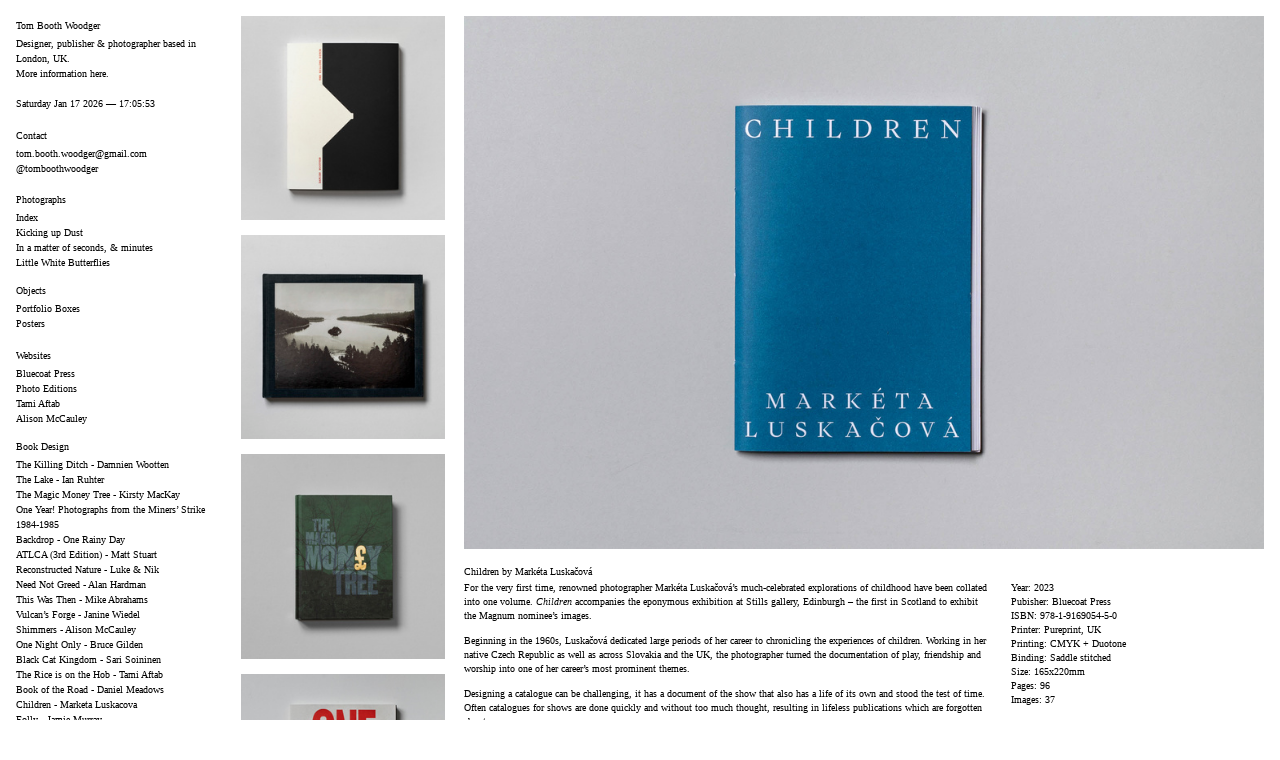

--- FILE ---
content_type: text/html; charset=UTF-8
request_url: https://tomboothwoodger.com/Children
body_size: 46205
content:
<!DOCTYPE html>
<!-- 

        Running on cargo.site

-->
<html lang="en" data-predefined-style="true" data-css-presets="true" data-css-preset data-typography-preset>
	<head>
<script>
				var __cargo_context__ = 'live';
				var __cargo_js_ver__ = 'c=2806793921';
				var __cargo_maint__ = false;
				
				
			</script>
					<meta http-equiv="X-UA-Compatible" content="IE=edge,chrome=1">
		<meta http-equiv="Content-Type" content="text/html; charset=utf-8">
		<meta name="viewport" content="initial-scale=1.0, maximum-scale=1.0, user-scalable=no">
		
			<meta name="robots" content="index,follow">
		<title>Children — Tom Booth Woodger</title>
		<meta name="description" content="Children by Markéta Luskačová For the very first time, renowned photographer Markéta Luskačová’s much-celebrated explorations of childhood have been...">
				<meta name="twitter:card" content="summary_large_image">
		<meta name="twitter:title" content="Children — Tom Booth Woodger">
		<meta name="twitter:description" content="Children by Markéta Luskačová For the very first time, renowned photographer Markéta Luskačová’s much-celebrated explorations of childhood have been...">
		<meta name="twitter:image" content="https://freight.cargo.site/w/1200/i/9a9023bc542a0481da9639167c668f3a5f9eb646729ba5793fcf22445d509a4a/ML-CHILDREN-WEB-15.jpg">
		<meta property="og:locale" content="en_US">
		<meta property="og:title" content="Children — Tom Booth Woodger">
		<meta property="og:description" content="Children by Markéta Luskačová For the very first time, renowned photographer Markéta Luskačová’s much-celebrated explorations of childhood have been...">
		<meta property="og:url" content="https://tomboothwoodger.com/Children">
		<meta property="og:image" content="https://freight.cargo.site/w/1200/i/9a9023bc542a0481da9639167c668f3a5f9eb646729ba5793fcf22445d509a4a/ML-CHILDREN-WEB-15.jpg">
		<meta property="og:type" content="website">

		<link rel="preconnect" href="https://static.cargo.site" crossorigin>
		<link rel="preconnect" href="https://freight.cargo.site" crossorigin>
				<link rel="preconnect" href="https://type.cargo.site" crossorigin>

		<!--<link rel="preload" href="https://static.cargo.site/assets/social/IconFont-Regular-0.9.3.woff2" as="font" type="font/woff" crossorigin>-->

		

		<link href="https://freight.cargo.site/t/original/i/9db5359cdd4e72043ab92e97afaff1ad449a3fd4473617ac3ec81dc4459e1959/Artboard-1.ico" rel="shortcut icon">
		<link href="https://tomboothwoodger.com/rss" rel="alternate" type="application/rss+xml" title="Tom Booth Woodger feed">

		<link href="https://tomboothwoodger.com/stylesheet?c=2806793921&1738326208" id="member_stylesheet" rel="stylesheet" type="text/css" />
<style id="">@font-face{font-family:Icons;src:url(https://static.cargo.site/assets/social/IconFont-Regular-0.9.3.woff2);unicode-range:U+E000-E15C,U+F0000,U+FE0E}@font-face{font-family:Icons;src:url(https://static.cargo.site/assets/social/IconFont-Regular-0.9.3.woff2);font-weight:240;unicode-range:U+E000-E15C,U+F0000,U+FE0E}@font-face{font-family:Icons;src:url(https://static.cargo.site/assets/social/IconFont-Regular-0.9.3.woff2);unicode-range:U+E000-E15C,U+F0000,U+FE0E;font-weight:400}@font-face{font-family:Icons;src:url(https://static.cargo.site/assets/social/IconFont-Regular-0.9.3.woff2);unicode-range:U+E000-E15C,U+F0000,U+FE0E;font-weight:600}@font-face{font-family:Icons;src:url(https://static.cargo.site/assets/social/IconFont-Regular-0.9.3.woff2);unicode-range:U+E000-E15C,U+F0000,U+FE0E;font-weight:800}@font-face{font-family:Icons;src:url(https://static.cargo.site/assets/social/IconFont-Regular-0.9.3.woff2);unicode-range:U+E000-E15C,U+F0000,U+FE0E;font-style:italic}@font-face{font-family:Icons;src:url(https://static.cargo.site/assets/social/IconFont-Regular-0.9.3.woff2);unicode-range:U+E000-E15C,U+F0000,U+FE0E;font-weight:200;font-style:italic}@font-face{font-family:Icons;src:url(https://static.cargo.site/assets/social/IconFont-Regular-0.9.3.woff2);unicode-range:U+E000-E15C,U+F0000,U+FE0E;font-weight:400;font-style:italic}@font-face{font-family:Icons;src:url(https://static.cargo.site/assets/social/IconFont-Regular-0.9.3.woff2);unicode-range:U+E000-E15C,U+F0000,U+FE0E;font-weight:600;font-style:italic}@font-face{font-family:Icons;src:url(https://static.cargo.site/assets/social/IconFont-Regular-0.9.3.woff2);unicode-range:U+E000-E15C,U+F0000,U+FE0E;font-weight:800;font-style:italic}body.iconfont-loading,body.iconfont-loading *{color:transparent!important}body{-moz-osx-font-smoothing:grayscale;-webkit-font-smoothing:antialiased;-webkit-text-size-adjust:none}body.no-scroll{overflow:hidden}/*!
 * Content
 */.page{word-wrap:break-word}:focus{outline:0}.pointer-events-none{pointer-events:none}.pointer-events-auto{pointer-events:auto}.pointer-events-none .page_content .audio-player,.pointer-events-none .page_content .shop_product,.pointer-events-none .page_content a,.pointer-events-none .page_content audio,.pointer-events-none .page_content button,.pointer-events-none .page_content details,.pointer-events-none .page_content iframe,.pointer-events-none .page_content img,.pointer-events-none .page_content input,.pointer-events-none .page_content video{pointer-events:auto}.pointer-events-none .page_content *>a,.pointer-events-none .page_content>a{position:relative}s *{text-transform:inherit}#toolset{position:fixed;bottom:10px;right:10px;z-index:8}.mobile #toolset,.template_site_inframe #toolset{display:none}#toolset a{display:block;height:24px;width:24px;margin:0;padding:0;text-decoration:none;background:rgba(0,0,0,.2)}#toolset a:hover{background:rgba(0,0,0,.8)}[data-adminview] #toolset a,[data-adminview] #toolset_admin a{background:rgba(0,0,0,.04);pointer-events:none;cursor:default}#toolset_admin a:active{background:rgba(0,0,0,.7)}#toolset_admin a svg>*{transform:scale(1.1) translate(0,-.5px);transform-origin:50% 50%}#toolset_admin a svg{pointer-events:none;width:100%!important;height:auto!important}#following-container{overflow:auto;-webkit-overflow-scrolling:touch}#following-container iframe{height:100%;width:100%;position:absolute;top:0;left:0;right:0;bottom:0}:root{--following-width:-400px;--following-animation-duration:450ms}@keyframes following-open{0%{transform:translateX(0)}100%{transform:translateX(var(--following-width))}}@keyframes following-open-inverse{0%{transform:translateX(0)}100%{transform:translateX(calc(-1 * var(--following-width)))}}@keyframes following-close{0%{transform:translateX(var(--following-width))}100%{transform:translateX(0)}}@keyframes following-close-inverse{0%{transform:translateX(calc(-1 * var(--following-width)))}100%{transform:translateX(0)}}body.animate-left{animation:following-open var(--following-animation-duration);animation-fill-mode:both;animation-timing-function:cubic-bezier(.24,1,.29,1)}#following-container.animate-left{animation:following-close-inverse var(--following-animation-duration);animation-fill-mode:both;animation-timing-function:cubic-bezier(.24,1,.29,1)}#following-container.animate-left #following-frame{animation:following-close var(--following-animation-duration);animation-fill-mode:both;animation-timing-function:cubic-bezier(.24,1,.29,1)}body.animate-right{animation:following-close var(--following-animation-duration);animation-fill-mode:both;animation-timing-function:cubic-bezier(.24,1,.29,1)}#following-container.animate-right{animation:following-open-inverse var(--following-animation-duration);animation-fill-mode:both;animation-timing-function:cubic-bezier(.24,1,.29,1)}#following-container.animate-right #following-frame{animation:following-open var(--following-animation-duration);animation-fill-mode:both;animation-timing-function:cubic-bezier(.24,1,.29,1)}.slick-slider{position:relative;display:block;-moz-box-sizing:border-box;box-sizing:border-box;-webkit-user-select:none;-moz-user-select:none;-ms-user-select:none;user-select:none;-webkit-touch-callout:none;-khtml-user-select:none;-ms-touch-action:pan-y;touch-action:pan-y;-webkit-tap-highlight-color:transparent}.slick-list{position:relative;display:block;overflow:hidden;margin:0;padding:0}.slick-list:focus{outline:0}.slick-list.dragging{cursor:pointer;cursor:hand}.slick-slider .slick-list,.slick-slider .slick-track{transform:translate3d(0,0,0);will-change:transform}.slick-track{position:relative;top:0;left:0;display:block}.slick-track:after,.slick-track:before{display:table;content:'';width:1px;height:1px;margin-top:-1px;margin-left:-1px}.slick-track:after{clear:both}.slick-loading .slick-track{visibility:hidden}.slick-slide{display:none;float:left;height:100%;min-height:1px}[dir=rtl] .slick-slide{float:right}.content .slick-slide img{display:inline-block}.content .slick-slide img:not(.image-zoom){cursor:pointer}.content .scrub .slick-list,.content .scrub .slick-slide img:not(.image-zoom){cursor:ew-resize}body.slideshow-scrub-dragging *{cursor:ew-resize!important}.content .slick-slide img:not([src]),.content .slick-slide img[src='']{width:100%;height:auto}.slick-slide.slick-loading img{display:none}.slick-slide.dragging img{pointer-events:none}.slick-initialized .slick-slide{display:block}.slick-loading .slick-slide{visibility:hidden}.slick-vertical .slick-slide{display:block;height:auto;border:1px solid transparent}.slick-arrow.slick-hidden{display:none}.slick-arrow{position:absolute;z-index:9;width:0;top:0;height:100%;cursor:pointer;will-change:opacity;-webkit-transition:opacity 333ms cubic-bezier(.4,0,.22,1);transition:opacity 333ms cubic-bezier(.4,0,.22,1)}.slick-arrow.hidden{opacity:0}.slick-arrow svg{position:absolute;width:36px;height:36px;top:0;left:0;right:0;bottom:0;margin:auto;transform:translate(.25px,.25px)}.slick-arrow svg.right-arrow{transform:translate(.25px,.25px) scaleX(-1)}.slick-arrow svg:active{opacity:.75}.slick-arrow svg .arrow-shape{fill:none!important;stroke:#fff;stroke-linecap:square}.slick-arrow svg .arrow-outline{fill:none!important;stroke-width:2.5px;stroke:rgba(0,0,0,.6);stroke-linecap:square}.slick-arrow.slick-next{right:0;text-align:right}.slick-next svg,.wallpaper-navigation .slick-next svg{margin-right:10px}.mobile .slick-next svg{margin-right:10px}.slick-arrow.slick-prev{text-align:left}.slick-prev svg,.wallpaper-navigation .slick-prev svg{margin-left:10px}.mobile .slick-prev svg{margin-left:10px}.loading_animation{display:none;vertical-align:middle;z-index:15;line-height:0;pointer-events:none;border-radius:100%}.loading_animation.hidden{display:none}.loading_animation.pulsing{opacity:0;display:inline-block;animation-delay:.1s;-webkit-animation-delay:.1s;-moz-animation-delay:.1s;animation-duration:12s;animation-iteration-count:infinite;animation:fade-pulse-in .5s ease-in-out;-moz-animation:fade-pulse-in .5s ease-in-out;-webkit-animation:fade-pulse-in .5s ease-in-out;-webkit-animation-fill-mode:forwards;-moz-animation-fill-mode:forwards;animation-fill-mode:forwards}.loading_animation.pulsing.no-delay{animation-delay:0s;-webkit-animation-delay:0s;-moz-animation-delay:0s}.loading_animation div{border-radius:100%}.loading_animation div svg{max-width:100%;height:auto}.loading_animation div,.loading_animation div svg{width:20px;height:20px}.loading_animation.full-width svg{width:100%;height:auto}.loading_animation.full-width.big svg{width:100px;height:100px}.loading_animation div svg>*{fill:#ccc}.loading_animation div{-webkit-animation:spin-loading 12s ease-out;-webkit-animation-iteration-count:infinite;-moz-animation:spin-loading 12s ease-out;-moz-animation-iteration-count:infinite;animation:spin-loading 12s ease-out;animation-iteration-count:infinite}.loading_animation.hidden{display:none}[data-backdrop] .loading_animation{position:absolute;top:15px;left:15px;z-index:99}.loading_animation.position-absolute.middle{top:calc(50% - 10px);left:calc(50% - 10px)}.loading_animation.position-absolute.topleft{top:0;left:0}.loading_animation.position-absolute.middleright{top:calc(50% - 10px);right:1rem}.loading_animation.position-absolute.middleleft{top:calc(50% - 10px);left:1rem}.loading_animation.gray div svg>*{fill:#999}.loading_animation.gray-dark div svg>*{fill:#666}.loading_animation.gray-darker div svg>*{fill:#555}.loading_animation.gray-light div svg>*{fill:#ccc}.loading_animation.white div svg>*{fill:rgba(255,255,255,.85)}.loading_animation.blue div svg>*{fill:#698fff}.loading_animation.inline{display:inline-block;margin-bottom:.5ex}.loading_animation.inline.left{margin-right:.5ex}@-webkit-keyframes fade-pulse-in{0%{opacity:0}50%{opacity:.5}100%{opacity:1}}@-moz-keyframes fade-pulse-in{0%{opacity:0}50%{opacity:.5}100%{opacity:1}}@keyframes fade-pulse-in{0%{opacity:0}50%{opacity:.5}100%{opacity:1}}@-webkit-keyframes pulsate{0%{opacity:1}50%{opacity:0}100%{opacity:1}}@-moz-keyframes pulsate{0%{opacity:1}50%{opacity:0}100%{opacity:1}}@keyframes pulsate{0%{opacity:1}50%{opacity:0}100%{opacity:1}}@-webkit-keyframes spin-loading{0%{transform:rotate(0)}9%{transform:rotate(1050deg)}18%{transform:rotate(-1090deg)}20%{transform:rotate(-1080deg)}23%{transform:rotate(-1080deg)}28%{transform:rotate(-1095deg)}29%{transform:rotate(-1065deg)}34%{transform:rotate(-1080deg)}35%{transform:rotate(-1050deg)}40%{transform:rotate(-1065deg)}41%{transform:rotate(-1035deg)}44%{transform:rotate(-1035deg)}47%{transform:rotate(-2160deg)}50%{transform:rotate(-2160deg)}56%{transform:rotate(45deg)}60%{transform:rotate(45deg)}80%{transform:rotate(6120deg)}100%{transform:rotate(0)}}@keyframes spin-loading{0%{transform:rotate(0)}9%{transform:rotate(1050deg)}18%{transform:rotate(-1090deg)}20%{transform:rotate(-1080deg)}23%{transform:rotate(-1080deg)}28%{transform:rotate(-1095deg)}29%{transform:rotate(-1065deg)}34%{transform:rotate(-1080deg)}35%{transform:rotate(-1050deg)}40%{transform:rotate(-1065deg)}41%{transform:rotate(-1035deg)}44%{transform:rotate(-1035deg)}47%{transform:rotate(-2160deg)}50%{transform:rotate(-2160deg)}56%{transform:rotate(45deg)}60%{transform:rotate(45deg)}80%{transform:rotate(6120deg)}100%{transform:rotate(0)}}[grid-row]{align-items:flex-start;box-sizing:border-box;display:-webkit-box;display:-webkit-flex;display:-ms-flexbox;display:flex;-webkit-flex-wrap:wrap;-ms-flex-wrap:wrap;flex-wrap:wrap}[grid-col]{box-sizing:border-box}[grid-row] [grid-col].empty:after{content:"\0000A0";cursor:text}body.mobile[data-adminview=content-editproject] [grid-row] [grid-col].empty:after{display:none}[grid-col=auto]{-webkit-box-flex:1;-webkit-flex:1;-ms-flex:1;flex:1}[grid-col=x12]{width:100%}[grid-col=x11]{width:50%}[grid-col=x10]{width:33.33%}[grid-col=x9]{width:25%}[grid-col=x8]{width:20%}[grid-col=x7]{width:16.666666667%}[grid-col=x6]{width:14.285714286%}[grid-col=x5]{width:12.5%}[grid-col=x4]{width:11.111111111%}[grid-col=x3]{width:10%}[grid-col=x2]{width:9.090909091%}[grid-col=x1]{width:8.333333333%}[grid-col="1"]{width:8.33333%}[grid-col="2"]{width:16.66667%}[grid-col="3"]{width:25%}[grid-col="4"]{width:33.33333%}[grid-col="5"]{width:41.66667%}[grid-col="6"]{width:50%}[grid-col="7"]{width:58.33333%}[grid-col="8"]{width:66.66667%}[grid-col="9"]{width:75%}[grid-col="10"]{width:83.33333%}[grid-col="11"]{width:91.66667%}[grid-col="12"]{width:100%}body.mobile [grid-responsive] [grid-col]{width:100%;-webkit-box-flex:none;-webkit-flex:none;-ms-flex:none;flex:none}[data-ce-host=true][contenteditable=true] [grid-pad]{pointer-events:none}[data-ce-host=true][contenteditable=true] [grid-pad]>*{pointer-events:auto}[grid-pad="0"]{padding:0}[grid-pad="0.25"]{padding:.125rem}[grid-pad="0.5"]{padding:.25rem}[grid-pad="0.75"]{padding:.375rem}[grid-pad="1"]{padding:.5rem}[grid-pad="1.25"]{padding:.625rem}[grid-pad="1.5"]{padding:.75rem}[grid-pad="1.75"]{padding:.875rem}[grid-pad="2"]{padding:1rem}[grid-pad="2.5"]{padding:1.25rem}[grid-pad="3"]{padding:1.5rem}[grid-pad="3.5"]{padding:1.75rem}[grid-pad="4"]{padding:2rem}[grid-pad="5"]{padding:2.5rem}[grid-pad="6"]{padding:3rem}[grid-pad="7"]{padding:3.5rem}[grid-pad="8"]{padding:4rem}[grid-pad="9"]{padding:4.5rem}[grid-pad="10"]{padding:5rem}[grid-gutter="0"]{margin:0}[grid-gutter="0.5"]{margin:-.25rem}[grid-gutter="1"]{margin:-.5rem}[grid-gutter="1.5"]{margin:-.75rem}[grid-gutter="2"]{margin:-1rem}[grid-gutter="2.5"]{margin:-1.25rem}[grid-gutter="3"]{margin:-1.5rem}[grid-gutter="3.5"]{margin:-1.75rem}[grid-gutter="4"]{margin:-2rem}[grid-gutter="5"]{margin:-2.5rem}[grid-gutter="6"]{margin:-3rem}[grid-gutter="7"]{margin:-3.5rem}[grid-gutter="8"]{margin:-4rem}[grid-gutter="10"]{margin:-5rem}[grid-gutter="12"]{margin:-6rem}[grid-gutter="14"]{margin:-7rem}[grid-gutter="16"]{margin:-8rem}[grid-gutter="18"]{margin:-9rem}[grid-gutter="20"]{margin:-10rem}small{max-width:100%;text-decoration:inherit}img:not([src]),img[src='']{outline:1px solid rgba(177,177,177,.4);outline-offset:-1px;content:url([data-uri])}img.image-zoom{cursor:-webkit-zoom-in;cursor:-moz-zoom-in;cursor:zoom-in}#imprimatur{color:#333;font-size:10px;font-family:-apple-system,BlinkMacSystemFont,"Segoe UI",Roboto,Oxygen,Ubuntu,Cantarell,"Open Sans","Helvetica Neue",sans-serif,"Sans Serif",Icons;/*!System*/position:fixed;opacity:.3;right:-28px;bottom:160px;transform:rotate(270deg);-ms-transform:rotate(270deg);-webkit-transform:rotate(270deg);z-index:8;text-transform:uppercase;color:#999;opacity:.5;padding-bottom:2px;text-decoration:none}.mobile #imprimatur{display:none}bodycopy cargo-link a{font-family:-apple-system,BlinkMacSystemFont,"Segoe UI",Roboto,Oxygen,Ubuntu,Cantarell,"Open Sans","Helvetica Neue",sans-serif,"Sans Serif",Icons;/*!System*/font-size:12px;font-style:normal;font-weight:400;transform:rotate(270deg);text-decoration:none;position:fixed!important;right:-27px;bottom:100px;text-decoration:none;letter-spacing:normal;background:0 0;border:0;border-bottom:0;outline:0}/*! PhotoSwipe Default UI CSS by Dmitry Semenov | photoswipe.com | MIT license */.pswp--has_mouse .pswp__button--arrow--left,.pswp--has_mouse .pswp__button--arrow--right,.pswp__ui{visibility:visible}.pswp--minimal--dark .pswp__top-bar,.pswp__button{background:0 0}.pswp,.pswp__bg,.pswp__container,.pswp__img--placeholder,.pswp__zoom-wrap,.quick-view-navigation{-webkit-backface-visibility:hidden}.pswp__button{cursor:pointer;opacity:1;-webkit-appearance:none;transition:opacity .2s;-webkit-box-shadow:none;box-shadow:none}.pswp__button-close>svg{top:10px;right:10px;margin-left:auto}.pswp--touch .quick-view-navigation{display:none}.pswp__ui{-webkit-font-smoothing:auto;opacity:1;z-index:1550}.quick-view-navigation{will-change:opacity;-webkit-transition:opacity 333ms cubic-bezier(.4,0,.22,1);transition:opacity 333ms cubic-bezier(.4,0,.22,1)}.quick-view-navigation .pswp__group .pswp__button{pointer-events:auto}.pswp__button>svg{position:absolute;width:36px;height:36px}.quick-view-navigation .pswp__group:active svg{opacity:.75}.pswp__button svg .shape-shape{fill:#fff}.pswp__button svg .shape-outline{fill:#000}.pswp__button-prev>svg{top:0;bottom:0;left:10px;margin:auto}.pswp__button-next>svg{top:0;bottom:0;right:10px;margin:auto}.quick-view-navigation .pswp__group .pswp__button-prev{position:absolute;left:0;top:0;width:0;height:100%}.quick-view-navigation .pswp__group .pswp__button-next{position:absolute;right:0;top:0;width:0;height:100%}.quick-view-navigation .close-button,.quick-view-navigation .left-arrow,.quick-view-navigation .right-arrow{transform:translate(.25px,.25px)}.quick-view-navigation .right-arrow{transform:translate(.25px,.25px) scaleX(-1)}.pswp__button svg .shape-outline{fill:transparent!important;stroke:#000;stroke-width:2.5px;stroke-linecap:square}.pswp__button svg .shape-shape{fill:transparent!important;stroke:#fff;stroke-width:1.5px;stroke-linecap:square}.pswp__bg,.pswp__scroll-wrap,.pswp__zoom-wrap{width:100%;position:absolute}.quick-view-navigation .pswp__group .pswp__button-close{margin:0}.pswp__container,.pswp__item,.pswp__zoom-wrap{right:0;bottom:0;top:0;position:absolute;left:0}.pswp__ui--hidden .pswp__button{opacity:.001}.pswp__ui--hidden .pswp__button,.pswp__ui--hidden .pswp__button *{pointer-events:none}.pswp .pswp__ui.pswp__ui--displaynone{display:none}.pswp__element--disabled{display:none!important}/*! PhotoSwipe main CSS by Dmitry Semenov | photoswipe.com | MIT license */.pswp{position:fixed;display:none;height:100%;width:100%;top:0;left:0;right:0;bottom:0;margin:auto;-ms-touch-action:none;touch-action:none;z-index:9999999;-webkit-text-size-adjust:100%;line-height:initial;letter-spacing:initial;outline:0}.pswp img{max-width:none}.pswp--zoom-disabled .pswp__img{cursor:default!important}.pswp--animate_opacity{opacity:.001;will-change:opacity;-webkit-transition:opacity 333ms cubic-bezier(.4,0,.22,1);transition:opacity 333ms cubic-bezier(.4,0,.22,1)}.pswp--open{display:block}.pswp--zoom-allowed .pswp__img{cursor:-webkit-zoom-in;cursor:-moz-zoom-in;cursor:zoom-in}.pswp--zoomed-in .pswp__img{cursor:-webkit-grab;cursor:-moz-grab;cursor:grab}.pswp--dragging .pswp__img{cursor:-webkit-grabbing;cursor:-moz-grabbing;cursor:grabbing}.pswp__bg{left:0;top:0;height:100%;opacity:0;transform:translateZ(0);will-change:opacity}.pswp__scroll-wrap{left:0;top:0;height:100%}.pswp__container,.pswp__zoom-wrap{-ms-touch-action:none;touch-action:none}.pswp__container,.pswp__img{-webkit-user-select:none;-moz-user-select:none;-ms-user-select:none;user-select:none;-webkit-tap-highlight-color:transparent;-webkit-touch-callout:none}.pswp__zoom-wrap{-webkit-transform-origin:left top;-ms-transform-origin:left top;transform-origin:left top;-webkit-transition:-webkit-transform 222ms cubic-bezier(.4,0,.22,1);transition:transform 222ms cubic-bezier(.4,0,.22,1)}.pswp__bg{-webkit-transition:opacity 222ms cubic-bezier(.4,0,.22,1);transition:opacity 222ms cubic-bezier(.4,0,.22,1)}.pswp--animated-in .pswp__bg,.pswp--animated-in .pswp__zoom-wrap{-webkit-transition:none;transition:none}.pswp--hide-overflow .pswp__scroll-wrap,.pswp--hide-overflow.pswp{overflow:hidden}.pswp__img{position:absolute;width:auto;height:auto;top:0;left:0}.pswp__img--placeholder--blank{background:#222}.pswp--ie .pswp__img{width:100%!important;height:auto!important;left:0;top:0}.pswp__ui--idle{opacity:0}.pswp__error-msg{position:absolute;left:0;top:50%;width:100%;text-align:center;font-size:14px;line-height:16px;margin-top:-8px;color:#ccc}.pswp__error-msg a{color:#ccc;text-decoration:underline}.pswp__error-msg{font-family:-apple-system,BlinkMacSystemFont,"Segoe UI",Roboto,Oxygen,Ubuntu,Cantarell,"Open Sans","Helvetica Neue",sans-serif}.quick-view.mouse-down .iframe-item{pointer-events:none!important}.quick-view-caption-positioner{pointer-events:none;width:100%;height:100%}.quick-view-caption-wrapper{margin:auto;position:absolute;bottom:0;left:0;right:0}.quick-view-horizontal-align-left .quick-view-caption-wrapper{margin-left:0}.quick-view-horizontal-align-right .quick-view-caption-wrapper{margin-right:0}[data-quick-view-caption]{transition:.1s opacity ease-in-out;position:absolute;bottom:0;left:0;right:0}.quick-view-horizontal-align-left [data-quick-view-caption]{text-align:left}.quick-view-horizontal-align-right [data-quick-view-caption]{text-align:right}.quick-view-caption{transition:.1s opacity ease-in-out}.quick-view-caption>*{display:inline-block}.quick-view-caption *{pointer-events:auto}.quick-view-caption.hidden{opacity:0}.shop_product .dropdown_wrapper{flex:0 0 100%;position:relative}.shop_product select{appearance:none;-moz-appearance:none;-webkit-appearance:none;outline:0;-webkit-font-smoothing:antialiased;-moz-osx-font-smoothing:grayscale;cursor:pointer;border-radius:0;white-space:nowrap;overflow:hidden!important;text-overflow:ellipsis}.shop_product select.dropdown::-ms-expand{display:none}.shop_product a{cursor:pointer;border-bottom:none;text-decoration:none}.shop_product a.out-of-stock{pointer-events:none}body.audio-player-dragging *{cursor:ew-resize!important}.audio-player{display:inline-flex;flex:1 0 calc(100% - 2px);width:calc(100% - 2px)}.audio-player .button{height:100%;flex:0 0 3.3rem;display:flex}.audio-player .separator{left:3.3rem;height:100%}.audio-player .buffer{width:0%;height:100%;transition:left .3s linear,width .3s linear}.audio-player.seeking .buffer{transition:left 0s,width 0s}.audio-player.seeking{user-select:none;-webkit-user-select:none;cursor:ew-resize}.audio-player.seeking *{user-select:none;-webkit-user-select:none;cursor:ew-resize}.audio-player .bar{overflow:hidden;display:flex;justify-content:space-between;align-content:center;flex-grow:1}.audio-player .progress{width:0%;height:100%;transition:width .3s linear}.audio-player.seeking .progress{transition:width 0s}.audio-player .pause,.audio-player .play{cursor:pointer;height:100%}.audio-player .note-icon{margin:auto 0;order:2;flex:0 1 auto}.audio-player .title{white-space:nowrap;overflow:hidden;text-overflow:ellipsis;pointer-events:none;user-select:none;padding:.5rem 0 .5rem 1rem;margin:auto auto auto 0;flex:0 3 auto;min-width:0;width:100%}.audio-player .total-time{flex:0 1 auto;margin:auto 0}.audio-player .current-time,.audio-player .play-text{flex:0 1 auto;margin:auto 0}.audio-player .stream-anim{user-select:none;margin:auto auto auto 0}.audio-player .stream-anim span{display:inline-block}.audio-player .buffer,.audio-player .current-time,.audio-player .note-svg,.audio-player .play-text,.audio-player .separator,.audio-player .total-time{user-select:none;pointer-events:none}.audio-player .buffer,.audio-player .play-text,.audio-player .progress{position:absolute}.audio-player,.audio-player .bar,.audio-player .button,.audio-player .current-time,.audio-player .note-icon,.audio-player .pause,.audio-player .play,.audio-player .total-time{position:relative}body.mobile .audio-player,body.mobile .audio-player *{-webkit-touch-callout:none}#standalone-admin-frame{border:0;width:400px;position:absolute;right:0;top:0;height:100vh;z-index:99}body[standalone-admin=true] #standalone-admin-frame{transform:translate(0,0)}body[standalone-admin=true] .main_container{width:calc(100% - 400px)}body[standalone-admin=false] #standalone-admin-frame{transform:translate(100%,0)}body[standalone-admin=false] .main_container{width:100%}.toggle_standaloneAdmin{position:fixed;top:0;right:400px;height:40px;width:40px;z-index:999;cursor:pointer;background-color:rgba(0,0,0,.4)}.toggle_standaloneAdmin:active{opacity:.7}body[standalone-admin=false] .toggle_standaloneAdmin{right:0}.toggle_standaloneAdmin *{color:#fff;fill:#fff}.toggle_standaloneAdmin svg{padding:6px;width:100%;height:100%;opacity:.85}body[standalone-admin=false] .toggle_standaloneAdmin #close,body[standalone-admin=true] .toggle_standaloneAdmin #backdropsettings{display:none}.toggle_standaloneAdmin>div{width:100%;height:100%}#admin_toggle_button{position:fixed;top:50%;transform:translate(0,-50%);right:400px;height:36px;width:12px;z-index:999;cursor:pointer;background-color:rgba(0,0,0,.09);padding-left:2px;margin-right:5px}#admin_toggle_button .bar{content:'';background:rgba(0,0,0,.09);position:fixed;width:5px;bottom:0;top:0;z-index:10}#admin_toggle_button:active{background:rgba(0,0,0,.065)}#admin_toggle_button *{color:#fff;fill:#fff}#admin_toggle_button svg{padding:0;width:16px;height:36px;margin-left:1px;opacity:1}#admin_toggle_button svg *{fill:#fff;opacity:1}#admin_toggle_button[data-state=closed] .toggle_admin_close{display:none}#admin_toggle_button[data-state=closed],#admin_toggle_button[data-state=closed] .toggle_admin_open{width:20px;cursor:pointer;margin:0}#admin_toggle_button[data-state=closed] svg{margin-left:2px}#admin_toggle_button[data-state=open] .toggle_admin_open{display:none}select,select *{text-rendering:auto!important}b b{font-weight:inherit}*{-webkit-box-sizing:border-box;-moz-box-sizing:border-box;box-sizing:border-box}customhtml>*{position:relative;z-index:10}body,html{min-height:100vh;margin:0;padding:0}html{touch-action:manipulation;position:relative;background-color:#fff}.main_container{min-height:100vh;width:100%;overflow:hidden}.container{display:-webkit-box;display:-webkit-flex;display:-moz-box;display:-ms-flexbox;display:flex;-webkit-flex-wrap:wrap;-moz-flex-wrap:wrap;-ms-flex-wrap:wrap;flex-wrap:wrap;max-width:100%;width:100%;overflow:visible}.container{align-items:flex-start;-webkit-align-items:flex-start}.page{z-index:2}.page ul li>text-limit{display:block}.content,.content_container,.pinned{-webkit-flex:1 0 auto;-moz-flex:1 0 auto;-ms-flex:1 0 auto;flex:1 0 auto;max-width:100%}.content_container{width:100%}.content_container.full_height{min-height:100vh}.page_background{position:absolute;top:0;left:0;width:100%;height:100%}.page_container{position:relative;overflow:visible;width:100%}.backdrop{position:absolute;top:0;z-index:1;width:100%;height:100%;max-height:100vh}.backdrop>div{position:absolute;top:0;left:0;width:100%;height:100%;-webkit-backface-visibility:hidden;backface-visibility:hidden;transform:translate3d(0,0,0);contain:strict}[data-backdrop].backdrop>div[data-overflowing]{max-height:100vh;position:absolute;top:0;left:0}body.mobile [split-responsive]{display:flex;flex-direction:column}body.mobile [split-responsive] .container{width:100%;order:2}body.mobile [split-responsive] .backdrop{position:relative;height:50vh;width:100%;order:1}body.mobile [split-responsive] [data-auxiliary].backdrop{position:absolute;height:50vh;width:100%;order:1}.page{position:relative;z-index:2}img[data-align=left]{float:left}img[data-align=right]{float:right}[data-rotation]{transform-origin:center center}.content .page_content:not([contenteditable=true]) [data-draggable]{pointer-events:auto!important;backface-visibility:hidden}.preserve-3d{-moz-transform-style:preserve-3d;transform-style:preserve-3d}.content .page_content:not([contenteditable=true]) [data-draggable] iframe{pointer-events:none!important}.dragging-active iframe{pointer-events:none!important}.content .page_content:not([contenteditable=true]) [data-draggable]:active{opacity:1}.content .scroll-transition-fade{transition:transform 1s ease-in-out,opacity .8s ease-in-out}.content .scroll-transition-fade.below-viewport{opacity:0;transform:translateY(40px)}.mobile.full_width .page_container:not([split-layout]) .container_width{width:100%}[data-view=pinned_bottom] .bottom_pin_invisibility{visibility:hidden}.pinned{position:relative;width:100%}.pinned .page_container.accommodate:not(.fixed):not(.overlay){z-index:2}.pinned .page_container.overlay{position:absolute;z-index:4}.pinned .page_container.overlay.fixed{position:fixed}.pinned .page_container.overlay.fixed .page{max-height:100vh;-webkit-overflow-scrolling:touch}.pinned .page_container.overlay.fixed .page.allow-scroll{overflow-y:auto;overflow-x:hidden}.pinned .page_container.overlay.fixed .page.allow-scroll{align-items:flex-start;-webkit-align-items:flex-start}.pinned .page_container .page.allow-scroll::-webkit-scrollbar{width:0;background:0 0;display:none}.pinned.pinned_top .page_container.overlay{left:0;top:0}.pinned.pinned_bottom .page_container.overlay{left:0;bottom:0}div[data-container=set]:empty{margin-top:1px}.thumbnails{position:relative;z-index:1}[thumbnails=grid]{align-items:baseline}[thumbnails=justify] .thumbnail{box-sizing:content-box}[thumbnails][data-padding-zero] .thumbnail{margin-bottom:-1px}[thumbnails=montessori] .thumbnail{pointer-events:auto;position:absolute}[thumbnails] .thumbnail>a{display:block;text-decoration:none}[thumbnails=montessori]{height:0}[thumbnails][data-resizing],[thumbnails][data-resizing] *{cursor:nwse-resize}[thumbnails] .thumbnail .resize-handle{cursor:nwse-resize;width:26px;height:26px;padding:5px;position:absolute;opacity:.75;right:-1px;bottom:-1px;z-index:100}[thumbnails][data-resizing] .resize-handle{display:none}[thumbnails] .thumbnail .resize-handle svg{position:absolute;top:0;left:0}[thumbnails] .thumbnail .resize-handle:hover{opacity:1}[data-can-move].thumbnail .resize-handle svg .resize_path_outline{fill:#fff}[data-can-move].thumbnail .resize-handle svg .resize_path{fill:#000}[thumbnails=montessori] .thumbnail_sizer{height:0;width:100%;position:relative;padding-bottom:100%;pointer-events:none}[thumbnails] .thumbnail img{display:block;min-height:3px;margin-bottom:0}[thumbnails] .thumbnail img:not([src]),img[src=""]{margin:0!important;width:100%;min-height:3px;height:100%!important;position:absolute}[aspect-ratio="1x1"].thumb_image{height:0;padding-bottom:100%;overflow:hidden}[aspect-ratio="4x3"].thumb_image{height:0;padding-bottom:75%;overflow:hidden}[aspect-ratio="16x9"].thumb_image{height:0;padding-bottom:56.25%;overflow:hidden}[thumbnails] .thumb_image{width:100%;position:relative}[thumbnails][thumbnail-vertical-align=top]{align-items:flex-start}[thumbnails][thumbnail-vertical-align=middle]{align-items:center}[thumbnails][thumbnail-vertical-align=bottom]{align-items:baseline}[thumbnails][thumbnail-horizontal-align=left]{justify-content:flex-start}[thumbnails][thumbnail-horizontal-align=middle]{justify-content:center}[thumbnails][thumbnail-horizontal-align=right]{justify-content:flex-end}.thumb_image.default_image>svg{position:absolute;top:0;left:0;bottom:0;right:0;width:100%;height:100%}.thumb_image.default_image{outline:1px solid #ccc;outline-offset:-1px;position:relative}.mobile.full_width [data-view=Thumbnail] .thumbnails_width{width:100%}.content [data-draggable] a:active,.content [data-draggable] img:active{opacity:initial}.content .draggable-dragging{opacity:initial}[data-draggable].draggable_visible{visibility:visible}[data-draggable].draggable_hidden{visibility:hidden}.gallery_card [data-draggable],.marquee [data-draggable]{visibility:inherit}[data-draggable]{visibility:visible;background-color:rgba(0,0,0,.003)}#site_menu_panel_container .image-gallery:not(.initialized){height:0;padding-bottom:100%;min-height:initial}.image-gallery:not(.initialized){min-height:100vh;visibility:hidden;width:100%}.image-gallery .gallery_card img{display:block;width:100%;height:auto}.image-gallery .gallery_card{transform-origin:center}.image-gallery .gallery_card.dragging{opacity:.1;transform:initial!important}.image-gallery:not([image-gallery=slideshow]) .gallery_card iframe:only-child,.image-gallery:not([image-gallery=slideshow]) .gallery_card video:only-child{width:100%;height:100%;top:0;left:0;position:absolute}.image-gallery[image-gallery=slideshow] .gallery_card video[muted][autoplay]:not([controls]),.image-gallery[image-gallery=slideshow] .gallery_card video[muted][data-autoplay]:not([controls]){pointer-events:none}.image-gallery [image-gallery-pad="0"] video:only-child{object-fit:cover;height:calc(100% + 1px)}div.image-gallery>a,div.image-gallery>iframe,div.image-gallery>img,div.image-gallery>video{display:none}[image-gallery-row]{align-items:flex-start;box-sizing:border-box;display:-webkit-box;display:-webkit-flex;display:-ms-flexbox;display:flex;-webkit-flex-wrap:wrap;-ms-flex-wrap:wrap;flex-wrap:wrap}.image-gallery .gallery_card_image{width:100%;position:relative}[data-predefined-style=true] .image-gallery a.gallery_card{display:block;border:none}[image-gallery-col]{box-sizing:border-box}[image-gallery-col=x12]{width:100%}[image-gallery-col=x11]{width:50%}[image-gallery-col=x10]{width:33.33%}[image-gallery-col=x9]{width:25%}[image-gallery-col=x8]{width:20%}[image-gallery-col=x7]{width:16.666666667%}[image-gallery-col=x6]{width:14.285714286%}[image-gallery-col=x5]{width:12.5%}[image-gallery-col=x4]{width:11.111111111%}[image-gallery-col=x3]{width:10%}[image-gallery-col=x2]{width:9.090909091%}[image-gallery-col=x1]{width:8.333333333%}.content .page_content [image-gallery-pad].image-gallery{pointer-events:none}.content .page_content [image-gallery-pad].image-gallery .gallery_card_image>*,.content .page_content [image-gallery-pad].image-gallery .gallery_image_caption{pointer-events:auto}.content .page_content [image-gallery-pad="0"]{padding:0}.content .page_content [image-gallery-pad="0.25"]{padding:.125rem}.content .page_content [image-gallery-pad="0.5"]{padding:.25rem}.content .page_content [image-gallery-pad="0.75"]{padding:.375rem}.content .page_content [image-gallery-pad="1"]{padding:.5rem}.content .page_content [image-gallery-pad="1.25"]{padding:.625rem}.content .page_content [image-gallery-pad="1.5"]{padding:.75rem}.content .page_content [image-gallery-pad="1.75"]{padding:.875rem}.content .page_content [image-gallery-pad="2"]{padding:1rem}.content .page_content [image-gallery-pad="2.5"]{padding:1.25rem}.content .page_content [image-gallery-pad="3"]{padding:1.5rem}.content .page_content [image-gallery-pad="3.5"]{padding:1.75rem}.content .page_content [image-gallery-pad="4"]{padding:2rem}.content .page_content [image-gallery-pad="5"]{padding:2.5rem}.content .page_content [image-gallery-pad="6"]{padding:3rem}.content .page_content [image-gallery-pad="7"]{padding:3.5rem}.content .page_content [image-gallery-pad="8"]{padding:4rem}.content .page_content [image-gallery-pad="9"]{padding:4.5rem}.content .page_content [image-gallery-pad="10"]{padding:5rem}.content .page_content [image-gallery-gutter="0"]{margin:0}.content .page_content [image-gallery-gutter="0.5"]{margin:-.25rem}.content .page_content [image-gallery-gutter="1"]{margin:-.5rem}.content .page_content [image-gallery-gutter="1.5"]{margin:-.75rem}.content .page_content [image-gallery-gutter="2"]{margin:-1rem}.content .page_content [image-gallery-gutter="2.5"]{margin:-1.25rem}.content .page_content [image-gallery-gutter="3"]{margin:-1.5rem}.content .page_content [image-gallery-gutter="3.5"]{margin:-1.75rem}.content .page_content [image-gallery-gutter="4"]{margin:-2rem}.content .page_content [image-gallery-gutter="5"]{margin:-2.5rem}.content .page_content [image-gallery-gutter="6"]{margin:-3rem}.content .page_content [image-gallery-gutter="7"]{margin:-3.5rem}.content .page_content [image-gallery-gutter="8"]{margin:-4rem}.content .page_content [image-gallery-gutter="10"]{margin:-5rem}.content .page_content [image-gallery-gutter="12"]{margin:-6rem}.content .page_content [image-gallery-gutter="14"]{margin:-7rem}.content .page_content [image-gallery-gutter="16"]{margin:-8rem}.content .page_content [image-gallery-gutter="18"]{margin:-9rem}.content .page_content [image-gallery-gutter="20"]{margin:-10rem}[image-gallery=slideshow]:not(.initialized)>*{min-height:1px;opacity:0;min-width:100%}[image-gallery=slideshow][data-constrained-by=height] [image-gallery-vertical-align].slick-track{align-items:flex-start}[image-gallery=slideshow] img.image-zoom:active{opacity:initial}[image-gallery=slideshow].slick-initialized .gallery_card{pointer-events:none}[image-gallery=slideshow].slick-initialized .gallery_card.slick-current{pointer-events:auto}[image-gallery=slideshow] .gallery_card:not(.has_caption){line-height:0}.content .page_content [image-gallery=slideshow].image-gallery>*{pointer-events:auto}.content [image-gallery=slideshow].image-gallery.slick-initialized .gallery_card{overflow:hidden;margin:0;display:flex;flex-flow:row wrap;flex-shrink:0}.content [image-gallery=slideshow].image-gallery.slick-initialized .gallery_card.slick-current{overflow:visible}[image-gallery=slideshow] .gallery_image_caption{opacity:1;transition:opacity .3s;-webkit-transition:opacity .3s;width:100%;margin-left:auto;margin-right:auto;clear:both}[image-gallery-horizontal-align=left] .gallery_image_caption{text-align:left}[image-gallery-horizontal-align=middle] .gallery_image_caption{text-align:center}[image-gallery-horizontal-align=right] .gallery_image_caption{text-align:right}[image-gallery=slideshow][data-slideshow-in-transition] .gallery_image_caption{opacity:0;transition:opacity .3s;-webkit-transition:opacity .3s}[image-gallery=slideshow] .gallery_card_image{width:initial;margin:0;display:inline-block}[image-gallery=slideshow] .gallery_card img{margin:0;display:block}[image-gallery=slideshow][data-exploded]{align-items:flex-start;box-sizing:border-box;display:-webkit-box;display:-webkit-flex;display:-ms-flexbox;display:flex;-webkit-flex-wrap:wrap;-ms-flex-wrap:wrap;flex-wrap:wrap;justify-content:flex-start;align-content:flex-start}[image-gallery=slideshow][data-exploded] .gallery_card{padding:1rem;width:16.666%}[image-gallery=slideshow][data-exploded] .gallery_card_image{height:0;display:block;width:100%}[image-gallery=grid]{align-items:baseline}[image-gallery=grid] .gallery_card.has_caption .gallery_card_image{display:block}[image-gallery=grid] [image-gallery-pad="0"].gallery_card{margin-bottom:-1px}[image-gallery=grid] .gallery_card img{margin:0}[image-gallery=columns] .gallery_card img{margin:0}[image-gallery=justify]{align-items:flex-start}[image-gallery=justify] .gallery_card img{margin:0}[image-gallery=montessori][image-gallery-row]{display:block}[image-gallery=montessori] a.gallery_card,[image-gallery=montessori] div.gallery_card{position:absolute;pointer-events:auto}[image-gallery=montessori][data-can-move] .gallery_card,[image-gallery=montessori][data-can-move] .gallery_card .gallery_card_image,[image-gallery=montessori][data-can-move] .gallery_card .gallery_card_image>*{cursor:move}[image-gallery=montessori]{position:relative;height:0}[image-gallery=freeform] .gallery_card{position:relative}[image-gallery=freeform] [image-gallery-pad="0"].gallery_card{margin-bottom:-1px}[image-gallery-vertical-align]{display:flex;flex-flow:row wrap}[image-gallery-vertical-align].slick-track{display:flex;flex-flow:row nowrap}.image-gallery .slick-list{margin-bottom:-.3px}[image-gallery-vertical-align=top]{align-content:flex-start;align-items:flex-start}[image-gallery-vertical-align=middle]{align-items:center;align-content:center}[image-gallery-vertical-align=bottom]{align-content:flex-end;align-items:flex-end}[image-gallery-horizontal-align=left]{justify-content:flex-start}[image-gallery-horizontal-align=middle]{justify-content:center}[image-gallery-horizontal-align=right]{justify-content:flex-end}.image-gallery[data-resizing],.image-gallery[data-resizing] *{cursor:nwse-resize!important}.image-gallery .gallery_card .resize-handle,.image-gallery .gallery_card .resize-handle *{cursor:nwse-resize!important}.image-gallery .gallery_card .resize-handle{width:26px;height:26px;padding:5px;position:absolute;opacity:.75;right:-1px;bottom:-1px;z-index:10}.image-gallery[data-resizing] .resize-handle{display:none}.image-gallery .gallery_card .resize-handle svg{cursor:nwse-resize!important;position:absolute;top:0;left:0}.image-gallery .gallery_card .resize-handle:hover{opacity:1}[data-can-move].gallery_card .resize-handle svg .resize_path_outline{fill:#fff}[data-can-move].gallery_card .resize-handle svg .resize_path{fill:#000}[image-gallery=montessori] .thumbnail_sizer{height:0;width:100%;position:relative;padding-bottom:100%;pointer-events:none}#site_menu_button{display:block;text-decoration:none;pointer-events:auto;z-index:9;vertical-align:top;cursor:pointer;box-sizing:content-box;font-family:Icons}#site_menu_button.custom_icon{padding:0;line-height:0}#site_menu_button.custom_icon img{width:100%;height:auto}#site_menu_wrapper.disabled #site_menu_button{display:none}#site_menu_wrapper.mobile_only #site_menu_button{display:none}body.mobile #site_menu_wrapper.mobile_only:not(.disabled) #site_menu_button:not(.active){display:block}#site_menu_panel_container[data-type=cargo_menu] #site_menu_panel{display:block;position:fixed;top:0;right:0;bottom:0;left:0;z-index:10;cursor:default}.site_menu{pointer-events:auto;position:absolute;z-index:11;top:0;bottom:0;line-height:0;max-width:400px;min-width:300px;font-size:20px;text-align:left;background:rgba(20,20,20,.95);padding:20px 30px 90px 30px;overflow-y:auto;overflow-x:hidden;display:-webkit-box;display:-webkit-flex;display:-ms-flexbox;display:flex;-webkit-box-orient:vertical;-webkit-box-direction:normal;-webkit-flex-direction:column;-ms-flex-direction:column;flex-direction:column;-webkit-box-pack:start;-webkit-justify-content:flex-start;-ms-flex-pack:start;justify-content:flex-start}body.mobile #site_menu_wrapper .site_menu{-webkit-overflow-scrolling:touch;min-width:auto;max-width:100%;width:100%;padding:20px}#site_menu_wrapper[data-sitemenu-position=bottom-left] #site_menu,#site_menu_wrapper[data-sitemenu-position=top-left] #site_menu{left:0}#site_menu_wrapper[data-sitemenu-position=bottom-right] #site_menu,#site_menu_wrapper[data-sitemenu-position=top-right] #site_menu{right:0}#site_menu_wrapper[data-type=page] .site_menu{right:0;left:0;width:100%;padding:0;margin:0;background:0 0}.site_menu_wrapper.open .site_menu{display:block}.site_menu div{display:block}.site_menu a{text-decoration:none;display:inline-block;color:rgba(255,255,255,.75);max-width:100%;overflow:hidden;white-space:nowrap;text-overflow:ellipsis;line-height:1.4}.site_menu div a.active{color:rgba(255,255,255,.4)}.site_menu div.set-link>a{font-weight:700}.site_menu div.hidden{display:none}.site_menu .close{display:block;position:absolute;top:0;right:10px;font-size:60px;line-height:50px;font-weight:200;color:rgba(255,255,255,.4);cursor:pointer;user-select:none}#site_menu_panel_container .page_container{position:relative;overflow:hidden;background:0 0;z-index:2}#site_menu_panel_container .site_menu_page_wrapper{position:fixed;top:0;left:0;overflow-y:auto;-webkit-overflow-scrolling:touch;height:100%;width:100%;z-index:100}#site_menu_panel_container .site_menu_page_wrapper .backdrop{pointer-events:none}#site_menu_panel_container #site_menu_page_overlay{position:fixed;top:0;right:0;bottom:0;left:0;cursor:default;z-index:1}#shop_button{display:block;text-decoration:none;pointer-events:auto;z-index:9;vertical-align:top;cursor:pointer;box-sizing:content-box;font-family:Icons}#shop_button.custom_icon{padding:0;line-height:0}#shop_button.custom_icon img{width:100%;height:auto}#shop_button.disabled{display:none}.loading[data-loading]{display:none;position:fixed;bottom:8px;left:8px;z-index:100}.new_site_button_wrapper{font-size:1.8rem;font-weight:400;color:rgba(0,0,0,.85);font-family:-apple-system,BlinkMacSystemFont,'Segoe UI',Roboto,Oxygen,Ubuntu,Cantarell,'Open Sans','Helvetica Neue',sans-serif,'Sans Serif',Icons;font-style:normal;line-height:1.4;color:#fff;position:fixed;bottom:0;right:0;z-index:999}body.template_site #toolset{display:none!important}body.mobile .new_site_button{display:none}.new_site_button{display:flex;height:44px;cursor:pointer}.new_site_button .plus{width:44px;height:100%}.new_site_button .plus svg{width:100%;height:100%}.new_site_button .plus svg line{stroke:#000;stroke-width:2px}.new_site_button .plus:after,.new_site_button .plus:before{content:'';width:30px;height:2px}.new_site_button .text{background:#0fce83;display:none;padding:7.5px 15px 7.5px 15px;height:100%;font-size:20px;color:#222}.new_site_button:active{opacity:.8}.new_site_button.show_full .text{display:block}.new_site_button.show_full .plus{display:none}html:not(.admin-wrapper) .template_site #confirm_modal [data-progress] .progress-indicator:after{content:'Generating Site...';padding:7.5px 15px;right:-200px;color:#000}bodycopy svg.marker-overlay,bodycopy svg.marker-overlay *{transform-origin:0 0;-webkit-transform-origin:0 0;box-sizing:initial}bodycopy svg#svgroot{box-sizing:initial}bodycopy svg.marker-overlay{padding:inherit;position:absolute;left:0;top:0;width:100%;height:100%;min-height:1px;overflow:visible;pointer-events:none;z-index:999}bodycopy svg.marker-overlay *{pointer-events:initial}bodycopy svg.marker-overlay text{letter-spacing:initial}bodycopy svg.marker-overlay a{cursor:pointer}.marquee:not(.torn-down){overflow:hidden;width:100%;position:relative;padding-bottom:.25em;padding-top:.25em;margin-bottom:-.25em;margin-top:-.25em;contain:layout}.marquee .marquee_contents{will-change:transform;display:flex;flex-direction:column}.marquee[behavior][direction].torn-down{white-space:normal}.marquee[behavior=bounce] .marquee_contents{display:block;float:left;clear:both}.marquee[behavior=bounce] .marquee_inner{display:block}.marquee[behavior=bounce][direction=vertical] .marquee_contents{width:100%}.marquee[behavior=bounce][direction=diagonal] .marquee_inner:last-child,.marquee[behavior=bounce][direction=vertical] .marquee_inner:last-child{position:relative;visibility:hidden}.marquee[behavior=bounce][direction=horizontal],.marquee[behavior=scroll][direction=horizontal]{white-space:pre}.marquee[behavior=scroll][direction=horizontal] .marquee_contents{display:inline-flex;white-space:nowrap;min-width:100%}.marquee[behavior=scroll][direction=horizontal] .marquee_inner{min-width:100%}.marquee[behavior=scroll] .marquee_inner:first-child{will-change:transform;position:absolute;width:100%;top:0;left:0}.cycle{display:none}</style>
<script type="text/json" data-set="defaults" >{"current_offset":0,"current_page":1,"cargo_url":"tbw","is_domain":true,"is_mobile":false,"is_tablet":false,"is_phone":false,"api_path":"https:\/\/tomboothwoodger.com\/_api","is_editor":false,"is_template":false,"is_direct_link":true,"direct_link_pid":34113961}</script>
<script type="text/json" data-set="DisplayOptions" >{"user_id":1318249,"pagination_count":24,"title_in_project":true,"disable_project_scroll":false,"learning_cargo_seen":true,"resource_url":null,"total_projects":0,"use_sets":null,"sets_are_clickable":null,"set_links_position":null,"sticky_pages":null,"slideshow_responsive":false,"slideshow_thumbnails_header":true,"layout_options":{"content_position":"right_cover","content_width":"51","content_margin":"5","main_margin":"1.5","text_alignment":"text_left","vertical_position":"vertical_top","bgcolor":"transparent","WebFontConfig":{"cargo":{"families":{"Diatype":{"variants":["n2","i2","n3","i3","n4","i4","n5","i5","n7","i7"]},"Monument Grotesk Mono":{"variants":["n2","i2","n3","i3","n4","i4","n5","i5","n7","i7","n8","i8","n9","i9"]}}},"system":{"families":{"Helvetica Neue":{"variants":[]},"-apple-system":{"variants":["n4"]}}}},"links_orientation":"links_horizontal","viewport_size":"phone","mobile_zoom":"27","mobile_view":"desktop","mobile_padding":"-4.3","mobile_formatting":false,"width_unit":"rem","text_width":"66","is_feed":false,"limit_vertical_images":false,"image_zoom":true,"mobile_images_full_width":true,"responsive_columns":"1","responsive_thumbnails_padding":"0.7","enable_sitemenu":false,"sitemenu_mobileonly":false,"menu_position":"top-left","sitemenu_option":"cargo_menu","responsive_row_height":"75","advanced_padding_enabled":false,"main_margin_top":"1.5","main_margin_right":"1.5","main_margin_bottom":"1.5","main_margin_left":"1.5","mobile_pages_full_width":true,"scroll_transition":false,"image_full_zoom":false,"quick_view_height":"100","quick_view_width":"100","quick_view_alignment":"quick_view_center_center","advanced_quick_view_padding_enabled":false,"quick_view_padding":"2.5","quick_view_padding_top":"2.5","quick_view_padding_bottom":"2.5","quick_view_padding_left":"2.5","quick_view_padding_right":"2.5","quick_content_alignment":"quick_content_center_center","close_quick_view_on_scroll":true,"show_quick_view_ui":true,"quick_view_bgcolor":"rgba(255, 255, 255, 1)","quick_view_caption":false},"element_sort":{"no-group":[{"name":"Navigation","isActive":true},{"name":"Header Text","isActive":true},{"name":"Content","isActive":true},{"name":"Header Image","isActive":false}]},"site_menu_options":{"display_type":"page","enable":true,"mobile_only":true,"position":"top-right","single_page_id":"22658064","icon":null,"show_homepage":true,"single_page_url":"Menu","custom_icon":"\/\/freight.cargo.site\/t\/original\/i\/e3a84afb71b6e9742cd073816dbea6bb5a4f0fa7f950c7de2352c305858757a4\/Artboard-1.png","overlay_sitemenu_page":false},"ecommerce_options":{"enable_ecommerce_button":false,"shop_button_position":"top-left","shop_icon":"\ue138","custom_icon":false,"shop_icon_text":"Cart","enable_geofencing":false,"enabled_countries":["AF","AX","AL","DZ","AS","AD","AO","AI","AQ","AG","AR","AM","AW","AU","AT","AZ","BS","BH","BD","BB","BY","BE","BZ","BJ","BM","BT","BO","BQ","BA","BW","BV","BR","IO","BN","BG","BF","BI","KH","CM","CA","CV","KY","CF","TD","CL","CN","CX","CC","CO","KM","CG","CD","CK","CR","CI","HR","CU","CW","CY","CZ","DK","DJ","DM","DO","EC","EG","SV","GQ","ER","EE","ET","FK","FO","FJ","FI","FR","GF","PF","TF","GA","GM","GE","DE","GH","GI","GR","GL","GD","GP","GU","GT","GG","GN","GW","GY","HT","HM","VA","HN","HK","HU","IS","IN","ID","IR","IQ","IE","IM","IL","IT","JM","JP","JE","JO","KZ","KE","KI","KP","KR","KW","KG","LA","LV","LB","LS","LR","LY","LI","LT","LU","MO","MK","MG","MW","MY","MV","ML","MT","MH","MQ","MR","MU","YT","MX","FM","MD","MC","MN","ME","MS","MA","MZ","MM","NA","NR","NP","NL","NC","NZ","NI","NE","NG","NU","NF","MP","NO","OM","PK","PW","PS","PA","PG","PY","PE","PH","PN","PL","PT","PR","QA","RE","RO","RU","RW","BL","SH","KN","LC","MF","PM","VC","WS","SM","ST","SA","SN","RS","SC","SL","SG","SX","SK","SI","SB","SO","ZA","GS","SS","ES","LK","SD","SR","SJ","SZ","SE","CH","SY","TW","TJ","TZ","TH","TL","TG","TK","TO","TT","TN","TR","TM","TC","TV","UG","UA","AE","GB","US","UM","UY","UZ","VU","VE","VN","VG","VI","WF","EH","YE","ZM","ZW"],"icon":""}}</script>
<script type="text/json" data-set="Site" >{"id":"1318249","direct_link":"https:\/\/tomboothwoodger.com","display_url":"tomboothwoodger.com","site_url":"tbw","account_shop_id":null,"has_ecommerce":false,"has_shop":false,"ecommerce_key_public":null,"cargo_spark_button":false,"following_url":null,"website_title":"Tom Booth Woodger","meta_tags":"","meta_description":"","meta_head":"","homepage_id":37740560,"css_url":"https:\/\/tomboothwoodger.com\/stylesheet","rss_url":"https:\/\/tomboothwoodger.com\/rss","js_url":"\/_jsapps\/design\/design.js","favicon_url":"https:\/\/freight.cargo.site\/t\/original\/i\/9db5359cdd4e72043ab92e97afaff1ad449a3fd4473617ac3ec81dc4459e1959\/Artboard-1.ico","home_url":"https:\/\/cargo.site","auth_url":"https:\/\/cargo.site","profile_url":null,"profile_width":0,"profile_height":0,"social_image_url":null,"social_width":0,"social_height":0,"social_description":"Cargo","social_has_image":false,"social_has_description":false,"site_menu_icon":"https:\/\/freight.cargo.site\/i\/e3a84afb71b6e9742cd073816dbea6bb5a4f0fa7f950c7de2352c305858757a4\/Artboard-1.png","site_menu_has_image":true,"custom_html":"<customhtml><link rel=\"stylesheet\" href=\"https:\/\/use.typekit.net\/qnv0bak.css\">\n<!-- Google tag (gtag.js) -->\n<script async src=\"https:\/\/www.googletagmanager.com\/gtag\/js?id=G-Y95ZHEPVWR\"><\/script>\n<script>\n  window.dataLayer = window.dataLayer || [];\n  function gtag(){dataLayer.push(arguments);}\n  gtag('js', new Date());\n\n  gtag('config', 'G-Y95ZHEPVWR');\n<\/script>\n<script src=\"https:\/\/static.cargo.site\/scripts\/loader.js\" data-name=\"browser-stats\"><\/script><\/customhtml>","filter":null,"is_editor":false,"use_hi_res":false,"hiq":null,"progenitor_site":"q849","files":{"olly-by-Jamie-Murray--720p-with-23.98fps-.mp4":"https:\/\/files.cargocollective.com\/c1318249\/olly-by-Jamie-Murray--720p-with-23.98fps-.mp4?1732285711","reconstructed_nature_-_book--720p-.mp4":"https:\/\/files.cargocollective.com\/c1318249\/reconstructed_nature_-_book--720p-.mp4?1732284752","artin-Amis---This-Land--1080p-with-25fps-.mp4":"https:\/\/files.cargocollective.com\/c1318249\/artin-Amis---This-Land--1080p-with-25fps-.mp4?1732283770","pitch-regular.woff2":"https:\/\/files.cargocollective.com\/c1318249\/pitch-regular.woff2?1707485273","pitch-semibold.woff2":"https:\/\/files.cargocollective.com\/c1318249\/pitch-semibold.woff2?1707485272","test-pitch-semibold.woff2":"https:\/\/files.cargocollective.com\/c1318249\/test-pitch-semibold.woff2?1663620508","test-pitch-bold.woff2":"https:\/\/files.cargocollective.com\/c1318249\/test-pitch-bold.woff2?1663620492","test-pitch-medium.woff2":"https:\/\/files.cargocollective.com\/c1318249\/test-pitch-medium.woff2?1663619025","test-pitch-light.woff2":"https:\/\/files.cargocollective.com\/c1318249\/test-pitch-light.woff2?1663618290","test-pitch-regular.woff2":"https:\/\/files.cargocollective.com\/c1318249\/test-pitch-regular.woff2?1663618290","NHaasGroteskTXPro-55Rg.otf":"https:\/\/files.cargocollective.com\/c1318249\/NHaasGroteskTXPro-55Rg.otf?1639476835"},"resource_url":"tomboothwoodger.com\/_api\/v0\/site\/1318249"}</script>
<script type="text/json" data-set="ScaffoldingData" >{"id":0,"title":"Tom Booth Woodger","project_url":0,"set_id":0,"is_homepage":false,"pin":false,"is_set":true,"in_nav":false,"stack":false,"sort":0,"index":0,"page_count":5,"pin_position":null,"thumbnail_options":null,"pages":[{"id":22805433,"site_id":1318249,"project_url":"Main-Nav","direct_link":"https:\/\/tomboothwoodger.com\/Main-Nav","type":"page","title":"Main Nav","title_no_html":"Main Nav","tags":"","display":false,"pin":true,"pin_options":{"position":"top","overlay":true,"fixed":true,"exclude_mobile":true},"in_nav":false,"is_homepage":false,"backdrop_enabled":false,"is_set":false,"stack":false,"excerpt":"Tom Booth Woodger\n\n\nDesigner, publisher & photographer based in London, UK. \nMore information here.\n\n\n \u2014...","content":"<h2><a href=\"Book-Design\" rel=\"history\"><h2>Tom Booth Woodger<br>\n<\/h2>\n<\/a><\/h2><small>Designer, publisher &amp; photographer based in London, UK. \n<\/small><h2><a href=\"Reconstructed-Nature\" rel=\"history\"><\/a><small><a href=\"Info\" rel=\"history\">More information here.<\/a><br><br>\n<span class=\"data-panel\" infotype=\"date\"><\/span> \u2014 <span class=\"data-panel\" infotype=\"time\"><\/span><br>\n<br>\n<h2>Contact<\/h2>\n<a href=\"mailto:tom.booth.woodger@gmail.com\">tom.booth.woodger@gmail.com<\/a><br>\n<a href=\"https:\/\/www.instagram.com\/tomboothwoodger\/\" target=\"_blank\">@tomboothwoodger<\/a><br>\n<\/small><\/h2><br><h2>Photographs<\/h2>\n<small><a href=\"Images\" rel=\"history\">Index<\/a><br>\n<a href=\"Kicking-Up-Dust-1\" rel=\"history\">Kicking up Dust<br><\/a>\n<a href=\"In-a-matter-of-seconds-and-minutes\" rel=\"history\">In a matter of seconds, &amp; minutes<\/a><br>\n<a href=\"Little-White-Butterflies\" rel=\"history\">Little White Butterflies<\/a><\/small><br><br><h2>Objects<\/h2><small><a href=\"Portfolio-Boxes\" rel=\"history\">Portfolio Boxes<br><\/a>\n<a href=\"Posters-1\" rel=\"history\">Posters<\/a><br><br><\/small>\n<h2>Websites<\/h2><small><a href=\"https:\/\/bluecoatpress.co.uk\/\" target=\"_blank\">Bluecoat Press<\/a><br>\n <a href=\"https:\/\/photoeditions.pub\/\" target=\"_blank\">Photo Editions<\/a>\n<br>\n<a href=\"https:\/\/tamiaftab.com\/\" target=\"_blank\">Tami Aftab<\/a><br>\n<a href=\"https:\/\/amccauley.ch\/\" target=\"_blank\">Alison McCauley<\/a><\/small>\n<br>\n<br>\n<h2>Book Design<\/h2><small><a href=\"The-Killing-Ditch-Damien-Wootten\" rel=\"history\">The Killing Ditch - Damnien Wootten<\/a><br>\n<a href=\"The-Lake\" rel=\"history\">The Lake - Ian Ruhter<\/a><\/small>\n<small><a href=\"The-Magic-Money-Tree\" rel=\"history\">The Magic Money Tree - \nKirsty MacKay<\/a><\/small>\n <small><a href=\"ONE-YEAR\" rel=\"history\">One Year! Photographs from the Miners\u2019 Strike 1984-1985<\/a><br>\n<a href=\"Backdrop-One-Rainy-Day\" rel=\"history\">Backdrop - One Rainy Day\n<\/a><br>\n<a href=\"All-That-Life-Can-Afford-3rd\" rel=\"history\">ATLCA (3rd Edition) - Matt Stuart<\/a><br><a href=\"Reconstructed-Nature\" rel=\"history\">Reconstructed Nature - Luke &amp; Nik<\/a>\n<br>\n<a href=\"Need-Not-Greed\" rel=\"history\">Need Not Greed - Alan Hardman<\/a><br>\n<\/small>\n<small><a href=\"This-Was-Then\" rel=\"history\">This Was Then - Mike Abrahams<\/a><br>\n<a href=\"Vulcan-s-Forge\" rel=\"history\">Vulcan\u2019s Forge - Janine Wiedel<\/a><br>\n<a href=\"Shimmers\" rel=\"history\">Shimmers - Alison McCauley<\/a><br><a href=\"One-Night-Only\" rel=\"history\">One Night Only - Bruce Gilden<\/a>\n<br>\n<a href=\"Black-Cat-Kingdom\" rel=\"history\">Black Cat Kingdom - Sari Soininen<\/a>\n<br><a href=\"The-Rice-is-on-the-Hob\" rel=\"history\">The Rice is on the Hob - Tami Aftab<\/a>\n<br>\n<a href=\"Book-of-the-Road\" rel=\"history\">Book of the Road - Daniel Meadows<\/a><br>\n<a href=\"Children\" rel=\"history\">Children - Marketa Luskacova<\/a><br>\n<a href=\"Folly\" rel=\"history\">Folly - Jamie Murray<\/a><br>\n<a href=\"Closed\" rel=\"history\">Closed - Martin Amis<\/a><br>\n<a href=\"Portlanders\" rel=\"history\">Portlanders - Nick Gervin<\/a>\n<br>\n<a href=\"Modern-Paradox\" rel=\"history\">Modern Paradox - Joshua K. Jackson<\/a><br>\n<a href=\"Hidden\" rel=\"history\">Hidden - Elena Subach<\/a><br>\n<a href=\"This-Golden-Mile\" rel=\"history\">This Golden Mile - Kavi Pujara<\/a>\n<br>\n<a href=\"The-Island\" rel=\"history\">The Island - Robert Darch<\/a>\n<br>\n<a href=\"Who-We-Are-200\" rel=\"history\">Who We Are 200<\/a><br>\n<a href=\"Gesture\" rel=\"history\">Gesture Workshop <\/a><br>\n<a href=\"Black-Country\" rel=\"history\">Black Country - Bruce Gilden<br><\/a>\n<a href=\"Silent-Coast\" rel=\"history\">Silent Coast - Rob Ball<\/a><br>\n<a href=\"Anywhere-but-here\" rel=\"history\">Anywhere but here - Alison McCauley<\/a><br>\n<a href=\"Birdmen\" rel=\"history\">Birdmen - Dod Miller<\/a><br>\n<a href=\"Memory-Lane\" rel=\"history\">Memory Lane - Martin Salter<br><\/a>\n<a href=\"Every-Cross-on-Cross-Mountain\" rel=\"history\">Every Cross - Michael Alberry<br>\n<\/a><a href=\"Keywork\" rel=\"history\">Keywork - Chris Hoare<\/a><br>\n<a href=\"Murmurations\" rel=\"history\">Murmurations - Billy Barraclough<\/a>\n\n\n<br>\n<a href=\"This-Land\" rel=\"history\">This Land - Martin Amis<\/a><br>\n<a href=\"c-1950\" rel=\"history\">c.1950 - Jake Michaels<\/a><br>\n<a href=\"Breakfast\" rel=\"history\">Breakfast - Niall McDairmid<\/a><a href=\"Brilliant-Parade\" rel=\"history\"><br><\/a>\n<a href=\"All-That-Life-Can-Afford\" rel=\"history\">ATLCA (2nd Edition) - Matt Stuart<\/a><a href=\"Sleepless-in-Soho\" rel=\"history\"><br><\/a>\n<a href=\"Into-The-Fire\" rel=\"history\">Into the Fire - Matt Staurt&nbsp;<\/a><\/small><h2><small><br>\n\n\n<p id=\"datetime\"><\/p>\n\n<!--<script>\n  \/\/ Get current date and time\n  var now = new Date();\n  var datetime = now.toLocaleString();\n\n  \/\/ Insert date and time into HTML\n  document.getElementById(\"datetime\").innerHTML = datetime;\n\n<\/small><small><br><h2>Contact<\/h2>\n<a href=\"mailto:tom.booth.woodger@gmail.com\">tom.booth.woodger@gmail.com<\/a><br>\n<a href=\"https:\/\/www.instagram.com\/tomboothwoodger\/\" target=\"_blank\">@tomboothwoodger<\/a><br>+44(0)7531345885<br>\n<br>\n<\/small><h2>Book Design<\/h2><small><a href=\"Reconstructed-Nature\" rel=\"history\">Reconstructed Nature - Luke &amp; Nik<\/a><br>\n\n<a href=\"One-Night-Only\" rel=\"history\">One Night Only - Bruce Gilden<\/a><br>\n<a href=\"The-Magic-Money-Tree\" rel=\"history\">The Magic Money Tree - \nKirsty MacKay<\/a><\/small>\n <br>\n<small><a href=\"Backdrop-One-Rainy-Day\" rel=\"history\">Backdrop - One Rainy Day<\/a><br>\n<a href=\"ONE-YEAR\" rel=\"history\">One Year! Photographs from the Miners\u2019 Strike 1984-1985<br><\/a>\n<a href=\"All-That-Life-Can-Afford-3rd\" rel=\"history\">ATLCA (3rd Edition) - Matt Stuart<\/a><br>\n<a href=\"Need-Not-Greed\" rel=\"history\">Need Not Greed - Alan Hardman<\/a><br>\n<\/small>\n<small><a href=\"This-Was-Then\" rel=\"history\">This Was Then - Mike Abrahams<\/a><br>\n<a href=\"Vulcan-s-Forge\" rel=\"history\">Vulcan\u2019s Forge - Janine Wiedel<\/a><br>\n<a href=\"Shimmers\" rel=\"history\">Shimmers - Alison McCauley<\/a><br>\n<a href=\"Black-Cat-Kingdom\" rel=\"history\">Black Cat Kingdom - Sari Soininen<\/a>\n<br><a href=\"The-Rice-is-on-the-Hob\" rel=\"history\">The Rice is on the Hob - Tami Aftab<\/a>\n<br>\n<a href=\"Book-of-the-Road\" rel=\"history\">Book of the Road - Daniel Meadows<\/a><br>\n<a href=\"Children\" rel=\"history\">Children - Marketa Luskacova<\/a><br>\n<a href=\"Folly\" rel=\"history\">Folly - Jamie Murray<\/a><br>\n<a href=\"Closed\" rel=\"history\">Closed - Martin Amis<\/a><br>\n<a href=\"Portlanders\" rel=\"history\">Portlanders - Nick Gervin<\/a>\n<br>\n<a href=\"Modern-Paradox\" rel=\"history\">Modern Paradox - Joshua K. Jackson<\/a><br>\n<a href=\"Hidden\" rel=\"history\">Hidden - Elena Subach<\/a><br>\n<a href=\"This-Golden-Mile\" rel=\"history\">This Golden Mile - Kavi Pujara<\/a>\n<br>\n<a href=\"The-Island\" rel=\"history\">The Island - Robert Darch<\/a>\n<br>\n<a href=\"Who-We-Are-200\" rel=\"history\">Who We Are 200<\/a><br>\n<a href=\"Gesture\" rel=\"history\">Gesture Workshop <\/a><br>\n<a href=\"Black-Country\" rel=\"history\">Black Country - Bruce Gilden<br><\/a>\n<a href=\"Silent-Coast\" rel=\"history\">Silent Coast - Rob Ball<\/a><br>\n<a href=\"Anywhere-but-here\" rel=\"history\">Anywhere but here - Alison McCauley<\/a><br>\n<a href=\"Birdmen\" rel=\"history\">Birdmen - Dod Miller<\/a><br>\n<a href=\"Memory-Lane\" rel=\"history\">Memory Lane - Martin Salter<br><\/a>\n<a href=\"Every-Cross-on-Cross-Mountain\" rel=\"history\">Every Cross - Michael Alberry<br>\n<\/a><a href=\"Keywork\" rel=\"history\">Keywork - Chris Hoare<\/a><br>\n<a href=\"Murmurations\" rel=\"history\">Murmurations - Billy Barraclough<\/a>\n\n\n<br>\n<a href=\"This-Land\" rel=\"history\">This Land - Martin Amis<\/a><br>\n<a href=\"c-1950\" rel=\"history\">c.1950 - Jake Michaels<\/a><br>\n<a href=\"Breakfast\" rel=\"history\">Breakfast - Niall McDairmid<\/a><a href=\"Brilliant-Parade\" rel=\"history\"><br><\/a>\n<a href=\"All-That-Life-Can-Afford\" rel=\"history\">ATLCA (2nd Edition) - Matt Stuart<\/a><a href=\"Sleepless-in-Soho\" rel=\"history\"><br><\/a>\n<a href=\"Into-The-Fire\" rel=\"history\">Into the Fire - Matt Staurt <\/a><br><br><\/small><h2>Objects<\/h2><small><a href=\"Portfolio-Boxes\" rel=\"history\">Portfolio Boxes<br><\/a>\n<a href=\"Posters-1\" rel=\"history\">Posters<\/a><br><br><\/small>\n<h2>Websites<\/h2><small><a href=\"https:\/\/bluecoatpress.co.uk\/\" target=\"_blank\">Bluecoat Press<\/a><br>\n <a href=\"https:\/\/photoeditions.pub\/\" target=\"_blank\">Photo Editions<\/a>\n<br>\n<a href=\"https:\/\/tamiaftab.com\/\" target=\"_blank\">Tami Aftab<\/a><br>\n<a href=\"https:\/\/amccauley.ch\/\" target=\"_blank\">Alison McCauley<\/a><br><br>\n<\/small><h2>Photographs<\/h2><small>\n<a href=\"Kicking-up-dust\" rel=\"history\">Kicking up Dust<br><\/a>\n<a href=\"In-a-matter-of-seconds-and-minutes\" rel=\"history\">In a matter of seconds, &amp; minutes<\/a><br>\n<a href=\"Little-White-Butterflies\" rel=\"history\">Little White Butterflies<\/a><\/small><small><a href=\"Little-White-Butterflies\" rel=\"history\"><\/a><\/small><small><a href=\"Little-White-Butterflies\" rel=\"history\"><\/a><\/small><small><a href=\"Little-White-Butterflies\" rel=\"history\"><\/a><\/small><br><\/script>--><\/small><\/h2>","content_no_html":"Tom Booth Woodger\n\nDesigner, publisher &amp; photographer based in London, UK. \nMore information here.\n \u2014 \n\nContact\ntom.booth.woodger@gmail.com\n@tomboothwoodger\nPhotographs\nIndex\nKicking up Dust\nIn a matter of seconds, &amp; minutes\nLittle White ButterfliesObjectsPortfolio Boxes\nPosters\nWebsitesBluecoat Press\n Photo Editions\n\nTami Aftab\nAlison McCauley\n\n\nBook DesignThe Killing Ditch - Damnien Wootten\nThe Lake - Ian Ruhter\nThe Magic Money Tree - \nKirsty MacKay\n One Year! Photographs from the Miners\u2019 Strike 1984-1985\nBackdrop - One Rainy Day\n\nATLCA (3rd Edition) - Matt StuartReconstructed Nature - Luke &amp; Nik\n\nNeed Not Greed - Alan Hardman\n\nThis Was Then - Mike Abrahams\nVulcan\u2019s Forge - Janine Wiedel\nShimmers - Alison McCauleyOne Night Only - Bruce Gilden\n\nBlack Cat Kingdom - Sari Soininen\nThe Rice is on the Hob - Tami Aftab\n\nBook of the Road - Daniel Meadows\nChildren - Marketa Luskacova\nFolly - Jamie Murray\nClosed - Martin Amis\nPortlanders - Nick Gervin\n\nModern Paradox - Joshua K. Jackson\nHidden - Elena Subach\nThis Golden Mile - Kavi Pujara\n\nThe Island - Robert Darch\n\nWho We Are 200\nGesture Workshop \nBlack Country - Bruce Gilden\nSilent Coast - Rob Ball\nAnywhere but here - Alison McCauley\nBirdmen - Dod Miller\nMemory Lane - Martin Salter\nEvery Cross - Michael Alberry\nKeywork - Chris Hoare\nMurmurations - Billy Barraclough\n\n\n\nThis Land - Martin Amis\nc.1950 - Jake Michaels\nBreakfast - Niall McDairmid\nATLCA (2nd Edition) - Matt Stuart\nInto the Fire - Matt Staurt&nbsp;\n\n\n\n\n","content_partial_html":"<h2><a href=\"Book-Design\" rel=\"history\"><h2>Tom Booth Woodger<br>\n<\/h2>\n<\/a><\/h2>Designer, publisher &amp; photographer based in London, UK. \n<h2><a href=\"Reconstructed-Nature\" rel=\"history\"><\/a><a href=\"Info\" rel=\"history\">More information here.<\/a><br><br>\n<span class=\"data-panel\" infotype=\"date\"><\/span> \u2014 <span class=\"data-panel\" infotype=\"time\"><\/span><br>\n<br>\n<h2>Contact<\/h2>\n<a href=\"mailto:tom.booth.woodger@gmail.com\">tom.booth.woodger@gmail.com<\/a><br>\n<a href=\"https:\/\/www.instagram.com\/tomboothwoodger\/\" target=\"_blank\">@tomboothwoodger<\/a><br>\n<\/h2><br><h2>Photographs<\/h2>\n<a href=\"Images\" rel=\"history\">Index<\/a><br>\n<a href=\"Kicking-Up-Dust-1\" rel=\"history\">Kicking up Dust<br><\/a>\n<a href=\"In-a-matter-of-seconds-and-minutes\" rel=\"history\">In a matter of seconds, &amp; minutes<\/a><br>\n<a href=\"Little-White-Butterflies\" rel=\"history\">Little White Butterflies<\/a><br><br><h2>Objects<\/h2><a href=\"Portfolio-Boxes\" rel=\"history\">Portfolio Boxes<br><\/a>\n<a href=\"Posters-1\" rel=\"history\">Posters<\/a><br><br>\n<h2>Websites<\/h2><a href=\"https:\/\/bluecoatpress.co.uk\/\" target=\"_blank\">Bluecoat Press<\/a><br>\n <a href=\"https:\/\/photoeditions.pub\/\" target=\"_blank\">Photo Editions<\/a>\n<br>\n<a href=\"https:\/\/tamiaftab.com\/\" target=\"_blank\">Tami Aftab<\/a><br>\n<a href=\"https:\/\/amccauley.ch\/\" target=\"_blank\">Alison McCauley<\/a>\n<br>\n<br>\n<h2>Book Design<\/h2><a href=\"The-Killing-Ditch-Damien-Wootten\" rel=\"history\">The Killing Ditch - Damnien Wootten<\/a><br>\n<a href=\"The-Lake\" rel=\"history\">The Lake - Ian Ruhter<\/a>\n<a href=\"The-Magic-Money-Tree\" rel=\"history\">The Magic Money Tree - \nKirsty MacKay<\/a>\n <a href=\"ONE-YEAR\" rel=\"history\">One Year! Photographs from the Miners\u2019 Strike 1984-1985<\/a><br>\n<a href=\"Backdrop-One-Rainy-Day\" rel=\"history\">Backdrop - One Rainy Day\n<\/a><br>\n<a href=\"All-That-Life-Can-Afford-3rd\" rel=\"history\">ATLCA (3rd Edition) - Matt Stuart<\/a><br><a href=\"Reconstructed-Nature\" rel=\"history\">Reconstructed Nature - Luke &amp; Nik<\/a>\n<br>\n<a href=\"Need-Not-Greed\" rel=\"history\">Need Not Greed - Alan Hardman<\/a><br>\n\n<a href=\"This-Was-Then\" rel=\"history\">This Was Then - Mike Abrahams<\/a><br>\n<a href=\"Vulcan-s-Forge\" rel=\"history\">Vulcan\u2019s Forge - Janine Wiedel<\/a><br>\n<a href=\"Shimmers\" rel=\"history\">Shimmers - Alison McCauley<\/a><br><a href=\"One-Night-Only\" rel=\"history\">One Night Only - Bruce Gilden<\/a>\n<br>\n<a href=\"Black-Cat-Kingdom\" rel=\"history\">Black Cat Kingdom - Sari Soininen<\/a>\n<br><a href=\"The-Rice-is-on-the-Hob\" rel=\"history\">The Rice is on the Hob - Tami Aftab<\/a>\n<br>\n<a href=\"Book-of-the-Road\" rel=\"history\">Book of the Road - Daniel Meadows<\/a><br>\n<a href=\"Children\" rel=\"history\">Children - Marketa Luskacova<\/a><br>\n<a href=\"Folly\" rel=\"history\">Folly - Jamie Murray<\/a><br>\n<a href=\"Closed\" rel=\"history\">Closed - Martin Amis<\/a><br>\n<a href=\"Portlanders\" rel=\"history\">Portlanders - Nick Gervin<\/a>\n<br>\n<a href=\"Modern-Paradox\" rel=\"history\">Modern Paradox - Joshua K. Jackson<\/a><br>\n<a href=\"Hidden\" rel=\"history\">Hidden - Elena Subach<\/a><br>\n<a href=\"This-Golden-Mile\" rel=\"history\">This Golden Mile - Kavi Pujara<\/a>\n<br>\n<a href=\"The-Island\" rel=\"history\">The Island - Robert Darch<\/a>\n<br>\n<a href=\"Who-We-Are-200\" rel=\"history\">Who We Are 200<\/a><br>\n<a href=\"Gesture\" rel=\"history\">Gesture Workshop <\/a><br>\n<a href=\"Black-Country\" rel=\"history\">Black Country - Bruce Gilden<br><\/a>\n<a href=\"Silent-Coast\" rel=\"history\">Silent Coast - Rob Ball<\/a><br>\n<a href=\"Anywhere-but-here\" rel=\"history\">Anywhere but here - Alison McCauley<\/a><br>\n<a href=\"Birdmen\" rel=\"history\">Birdmen - Dod Miller<\/a><br>\n<a href=\"Memory-Lane\" rel=\"history\">Memory Lane - Martin Salter<br><\/a>\n<a href=\"Every-Cross-on-Cross-Mountain\" rel=\"history\">Every Cross - Michael Alberry<br>\n<\/a><a href=\"Keywork\" rel=\"history\">Keywork - Chris Hoare<\/a><br>\n<a href=\"Murmurations\" rel=\"history\">Murmurations - Billy Barraclough<\/a>\n\n\n<br>\n<a href=\"This-Land\" rel=\"history\">This Land - Martin Amis<\/a><br>\n<a href=\"c-1950\" rel=\"history\">c.1950 - Jake Michaels<\/a><br>\n<a href=\"Breakfast\" rel=\"history\">Breakfast - Niall McDairmid<\/a><a href=\"Brilliant-Parade\" rel=\"history\"><br><\/a>\n<a href=\"All-That-Life-Can-Afford\" rel=\"history\">ATLCA (2nd Edition) - Matt Stuart<\/a><a href=\"Sleepless-in-Soho\" rel=\"history\"><br><\/a>\n<a href=\"Into-The-Fire\" rel=\"history\">Into the Fire - Matt Staurt&nbsp;<\/a><h2><br>\n\n\n<p id=\"datetime\"><\/p>\n\n<\/h2>","thumb":"","thumb_meta":{"thumbnail_crop":null},"thumb_is_visible":false,"sort":0,"index":0,"set_id":0,"page_options":{"using_local_css":true,"local_css":"[local-style=\"22805433\"] .container_width {\n\twidth: 19% \/*!variable_defaults*\/;\n}\n\n[local-style=\"22805433\"] body {\n\tbackground-color: initial \/*!variable_defaults*\/;\n}\n\n[local-style=\"22805433\"] .backdrop {\n\twidth: calc(100% - 19%)\/*!left_fit*\/;\n\tright: 0 \/*!left_fit*\/;\n}\n\n[local-style=\"22805433\"] .page {\n\tmin-height: 100vh \/*!page_height_100vh*\/;\n}\n\n[local-style=\"22805433\"] .page_background {\n\tbackground-color: initial \/*!page_container_bgcolor*\/;\n}\n\n[local-style=\"22805433\"] .content_padding {\n}\n\n[data-predefined-style=\"true\"] [local-style=\"22805433\"] bodycopy {\n}\n\n[data-predefined-style=\"true\"] [local-style=\"22805433\"] bodycopy a {\n}\n\n[data-predefined-style=\"true\"] [local-style=\"22805433\"] bodycopy a:hover {\n}\n\n[data-predefined-style=\"true\"] [local-style=\"22805433\"] h1 {\n}\n\n[data-predefined-style=\"true\"] [local-style=\"22805433\"] h1 a {\n}\n\n[data-predefined-style=\"true\"] [local-style=\"22805433\"] h1 a:hover {\n}\n\n[data-predefined-style=\"true\"] [local-style=\"22805433\"] h2 {\n\tline-height: 2;\n}\n\n[data-predefined-style=\"true\"] [local-style=\"22805433\"] h2 a {\n\tcolor: rgba(0, 0, 0, 1);\n}\n\n[data-predefined-style=\"true\"] [local-style=\"22805433\"] h2 a:hover {color: rgb(0, 0, 255)\n}\n\n[data-predefined-style=\"true\"] [local-style=\"22805433\"] small {\n\tcolor: rgb(0, 0, 0);\n\tline-height: 1.5;\n}\n\n[data-predefined-style=\"true\"] [local-style=\"22805433\"] small a {\n\tcolor: rgb(0, 0, 0);\n}\n\n[data-predefined-style=\"true\"] [local-style=\"22805433\"] small a:hover {color: rgb(0, 0, 255)\n}\n\n[local-style=\"22805433\"] .container {\n\talign-items: flex-start \/*!vertical_top*\/;\n\t-webkit-align-items: flex-start \/*!vertical_top*\/;\n\tmargin-left: 0 \/*!content_left*\/;\n\tmargin-right: auto \/*!content_left*\/;\n}\n\n[data-predefined-style=\"true\"] [local-style=\"22805433\"] h1 a {\n}\n\n[data-predefined-style=\"true\"] [local-style=\"22805433\"] h1 a a {\n}\n\n[data-predefined-style=\"true\"] [local-style=\"22805433\"] h1 a a:hover {\n}\n\n[data-predefined-style=\"true\"] [local-style=\"22805433\"] h1 a {\n}\n\n[data-predefined-style=\"true\"] [local-style=\"22805433\"] h1 a a {\n}\n\n[data-predefined-style=\"true\"] [local-style=\"22805433\"] h1 a a:hover {\n}\n\n[data-predefined-style=\"true\"] [local-style=\"22805433\"] h1 a {\n}\n\n[data-predefined-style=\"true\"] [local-style=\"22805433\"] h1 a a {\n}\n\n[data-predefined-style=\"true\"] [local-style=\"22805433\"] h1 a a:hover {\n}\n\n[data-predefined-style=\"true\"] [local-style=\"22805433\"] h1 a {\n}\n\n[data-predefined-style=\"true\"] [local-style=\"22805433\"] h1 a a {\n}\n\n[data-predefined-style=\"true\"] [local-style=\"22805433\"] h1 a a:hover {\n}\n\n[data-predefined-style=\"true\"] [local-style=\"22805433\"] h1 a {\n}\n\n[data-predefined-style=\"true\"] [local-style=\"22805433\"] h1 a a {\n}\n\n[data-predefined-style=\"true\"] [local-style=\"22805433\"] h1 a a:hover {\n}\n\n[data-predefined-style=\"true\"] [local-style=\"22805433\"] h1 a {\n}\n\n[data-predefined-style=\"true\"] [local-style=\"22805433\"] h1 a a {\n}\n\n[data-predefined-style=\"true\"] [local-style=\"22805433\"] h1 a a:hover {\n}\n\n[data-predefined-style=\"true\"] [local-style=\"22805433\"] h1 a {\n}\n\n[data-predefined-style=\"true\"] [local-style=\"22805433\"] h1 a a {\n}\n\n[data-predefined-style=\"true\"] [local-style=\"22805433\"] h1 a a:hover {\n}\n\n[data-predefined-style=\"true\"] [local-style=\"22805433\"] h1 a {\n}\n\n[data-predefined-style=\"true\"] [local-style=\"22805433\"] h1 a a {\n}\n\n[data-predefined-style=\"true\"] [local-style=\"22805433\"] h1 a a:hover {\n}\n\n[data-predefined-style=\"true\"] [local-style=\"22805433\"] h1 a {\n}\n\n[data-predefined-style=\"true\"] [local-style=\"22805433\"] h1 a a {\n}\n\n[data-predefined-style=\"true\"] [local-style=\"22805433\"] h1 a a:hover {\n}\n\n[data-predefined-style=\"true\"] [local-style=\"22805433\"] h1 a {\n}\n\n[data-predefined-style=\"true\"] [local-style=\"22805433\"] h1 a a {\n}\n\n[data-predefined-style=\"true\"] [local-style=\"22805433\"] h1 a a:hover {\n}","local_layout_options":{"split_layout":true,"split_responsive":true,"full_height":true,"advanced_padding_enabled":false,"page_container_bgcolor":"","show_local_thumbs":false,"page_bgcolor":"","content_position":"left_fit","content_width":"19"},"pin_options":{"position":"top","overlay":true,"fixed":true,"exclude_mobile":true}},"set_open":false,"images":[],"backdrop":{"id":3833563,"site_id":1318249,"page_id":22805433,"backdrop_id":3,"backdrop_path":"wallpaper","is_active":true,"data":{"scale_option":"cover","repeat_image":false,"image_alignment":"image_center_center","margin":0,"pattern_size":100,"limit_size":false,"overlay_color":"transparent","bg_color":"transparent","cycle_images":false,"autoplay":true,"slideshow_transition":"slide","transition_timeout":2.5,"transition_duration":1,"randomize":false,"arrow_navigation":false,"focus_object":"{}","backdrop_viewport_lock":false,"use_image_focus":"false","image":"\/\/static.cargo.site\/assets\/backdrop\/default.jpg","requires_webgl":"false"}}},{"id":22805380,"title":"Font Page","project_url":"Font-Page","set_id":0,"is_homepage":false,"pin":false,"is_set":true,"in_nav":false,"stack":true,"sort":1,"index":0,"page_count":0,"pin_position":null,"thumbnail_options":null,"pages":[{"id":22658064,"site_id":1318249,"project_url":"Mobile-Navigation","direct_link":"https:\/\/tomboothwoodger.com\/Mobile-Navigation","type":"page","title":"Mobile Navigation","title_no_html":"Mobile Navigation","tags":"","display":false,"pin":true,"pin_options":{"position":"top","overlay":true,"fixed":false,"exclude_mobile":false,"exclude_desktop":true,"accommodate":true},"in_nav":false,"is_homepage":false,"backdrop_enabled":true,"is_set":false,"stack":false,"excerpt":"Tom Booth Woodger\n\n\nDesigner, publisher & photographer based in London, UK. More information here.\n\n\n \u2014...","content":"<h2><a href=\"Reconstructed-Nature\" rel=\"history\"><h2><\/h2><\/a><\/h2><h2><a href=\"Reconstructed-Nature\" rel=\"history\"><\/a><a href=\"Reconstructed-Nature\" rel=\"history\"><h2><\/h2><\/a><\/h2><h2><a href=\"Reconstructed-Nature\" rel=\"history\"><\/a><a href=\"Reconstructed-Nature\" rel=\"history\"><h2><h2><a href=\"Book-Design\" rel=\"history\"><h2>Tom Booth Woodger<br>\n<\/h2>\n<\/a><\/h2><small>Designer, publisher &amp; photographer based in London, UK. <\/small><h2><small><a href=\"Info\" rel=\"history\">More information here.<\/a><br><br>\n<span class=\"data-panel\" infotype=\"date\"><\/span> \u2014 <span class=\"data-panel\" infotype=\"time\"><\/span><br>\n<br>\n<h2>Contact<\/h2>\n<a href=\"mailto:tom.booth.woodger@gmail.com\">tom.booth.woodger@gmail.com<\/a><br>\n<a href=\"https:\/\/www.instagram.com\/tomboothwoodger\/\" target=\"_blank\">@tomboothwoodger<\/a><br>\n<\/small><\/h2><br><h2>Photographs<\/h2>\n<small><a href=\"Images\" rel=\"history\">Index<\/a><br>\n<a href=\"Kicking-Up-Dust-1\" rel=\"history\">Kicking up Dust<br><\/a>\n<a href=\"In-a-matter-of-seconds-and-minutes\" rel=\"history\">In a matter of seconds, &amp; minutes<\/a><br>\n<a href=\"Little-White-Butterflies\" rel=\"history\">Little White Butterflies<\/a><\/small><br><br><h2>Objects<\/h2><small><a href=\"Portfolio-Boxes\" rel=\"history\">Portfolio Boxes<br><\/a>\n<a href=\"Posters-1\" rel=\"history\">Posters<\/a><br><br><\/small>\n<h2>Websites<\/h2><small><a href=\"https:\/\/bluecoatpress.co.uk\/\" target=\"_blank\">Bluecoat Press<\/a><br>\n <a href=\"https:\/\/photoeditions.pub\/\" target=\"_blank\">Photo Editions<\/a>\n<br>\n<a href=\"https:\/\/tamiaftab.com\/\" target=\"_blank\">Tami Aftab<\/a><br>\n<a href=\"https:\/\/amccauley.ch\/\" target=\"_blank\">Alison McCauley<\/a><\/small>\n<br>\n<br>\n<h2>Book Design<\/h2><small><a href=\"The-Killing-Ditch-Damien-Wootten\" rel=\"history\">The Killing Ditch - Damnien Wootten<\/a><br>\n<a href=\"The-Lake\" rel=\"history\">The Lake - Ian Ruhter<\/a><\/small>\n<small><a href=\"The-Magic-Money-Tree\" rel=\"history\">The Magic Money Tree - \nKirsty MacKay<\/a><\/small>\n <small><a href=\"ONE-YEAR\" rel=\"history\">One Year! Photographs from the Miners\u2019 Strike 1984-1985<\/a><br>\n<a href=\"Backdrop-One-Rainy-Day\" rel=\"history\">Backdrop - One Rainy Day<\/a><br>\n<a href=\"All-That-Life-Can-Afford-3rd\" rel=\"history\">ATLCA (3rd Edition) - Matt Stuart<\/a><br><a href=\"Reconstructed-Nature\" rel=\"history\">Reconstructed Nature - Luke &amp; Nik<\/a>\n<br>\n<a href=\"Need-Not-Greed\" rel=\"history\">Need Not Greed - Alan Hardman<\/a><br>\n<\/small>\n<small><a href=\"This-Was-Then\" rel=\"history\">This Was Then - Mike Abrahams<\/a><br>\n<a href=\"Vulcan-s-Forge\" rel=\"history\">Vulcan\u2019s Forge - Janine Wiedel<\/a><br>\n<a href=\"Shimmers\" rel=\"history\">Shimmers - Alison McCauley<\/a><br><a href=\"One-Night-Only\" rel=\"history\">One Night Only - Bruce Gilden<\/a>\n<br>\n<a href=\"Black-Cat-Kingdom\" rel=\"history\">Black Cat Kingdom - Sari Soininen<\/a>\n<br><a href=\"The-Rice-is-on-the-Hob\" rel=\"history\">The Rice is on the Hob - Tami Aftab<\/a>\n<br>\n<a href=\"Book-of-the-Road\" rel=\"history\">Book of the Road - Daniel Meadows<\/a><br>\n<a href=\"Children\" rel=\"history\">Children - Marketa Luskacova<\/a><br>\n<a href=\"Folly\" rel=\"history\">Folly - Jamie Murray<\/a><br>\n<a href=\"Closed\" rel=\"history\">Closed - Martin Amis<\/a><br>\n<a href=\"Portlanders\" rel=\"history\">Portlanders - Nick Gervin<\/a>\n<br>\n<a href=\"Modern-Paradox\" rel=\"history\">Modern Paradox - Joshua K. Jackson<\/a><br>\n<a href=\"Hidden\" rel=\"history\">Hidden - Elena Subach<\/a><br>\n<a href=\"This-Golden-Mile\" rel=\"history\">This Golden Mile - Kavi Pujara<\/a>\n<br>\n<a href=\"The-Island\" rel=\"history\">The Island - Robert Darch<\/a>\n<br>\n<a href=\"Who-We-Are-200\" rel=\"history\">Who We Are 200<\/a><br>\n<a href=\"Gesture\" rel=\"history\">Gesture Workshop <\/a><br>\n<a href=\"Black-Country\" rel=\"history\">Black Country - Bruce Gilden<br><\/a>\n<a href=\"Silent-Coast\" rel=\"history\">Silent Coast - Rob Ball<\/a><br>\n<a href=\"Anywhere-but-here\" rel=\"history\">Anywhere but here - Alison McCauley<\/a><br>\n<a href=\"Birdmen\" rel=\"history\">Birdmen - Dod Miller<\/a><br>\n<a href=\"Memory-Lane\" rel=\"history\">Memory Lane - Martin Salter<br><\/a>\n<a href=\"Every-Cross-on-Cross-Mountain\" rel=\"history\">Every Cross - Michael Alberry<br>\n<\/a><a href=\"Keywork\" rel=\"history\">Keywork - Chris Hoare<\/a><br>\n<a href=\"Murmurations\" rel=\"history\">Murmurations - Billy Barraclough<\/a>\n\n\n<br>\n<a href=\"This-Land\" rel=\"history\">This Land - Martin Amis<\/a><br>\n<a href=\"c-1950\" rel=\"history\">c.1950 - Jake Michaels<\/a><br>\n<a href=\"Breakfast\" rel=\"history\">Breakfast - Niall McDairmid<\/a><a href=\"Brilliant-Parade\" rel=\"history\"><br><\/a>\n<a href=\"All-That-Life-Can-Afford\" rel=\"history\">ATLCA (2nd Edition) - Matt Stuart<\/a><a href=\"Sleepless-in-Soho\" rel=\"history\"><br><\/a>\n<a href=\"Into-The-Fire\" rel=\"history\">Into the Fire - Matt Staurt <\/a><\/small><\/h2><\/a><\/h2><small><a href=\"https:\/\/amccauley.ch\/\" target=\"_blank\"><\/a><\/small><small><a href=\"https:\/\/amccauley.ch\/\" target=\"_blank\"><\/a><\/small><small><a href=\"https:\/\/amccauley.ch\/\" target=\"_blank\"><\/a><\/small>","content_no_html":"Tom Booth Woodger\n\nDesigner, publisher &amp; photographer based in London, UK. More information here.\n \u2014 \n\nContact\ntom.booth.woodger@gmail.com\n@tomboothwoodger\nPhotographs\nIndex\nKicking up Dust\nIn a matter of seconds, &amp; minutes\nLittle White ButterfliesObjectsPortfolio Boxes\nPosters\nWebsitesBluecoat Press\n Photo Editions\n\nTami Aftab\nAlison McCauley\n\n\nBook DesignThe Killing Ditch - Damnien Wootten\nThe Lake - Ian Ruhter\nThe Magic Money Tree - \nKirsty MacKay\n One Year! Photographs from the Miners\u2019 Strike 1984-1985\nBackdrop - One Rainy Day\nATLCA (3rd Edition) - Matt StuartReconstructed Nature - Luke &amp; Nik\n\nNeed Not Greed - Alan Hardman\n\nThis Was Then - Mike Abrahams\nVulcan\u2019s Forge - Janine Wiedel\nShimmers - Alison McCauleyOne Night Only - Bruce Gilden\n\nBlack Cat Kingdom - Sari Soininen\nThe Rice is on the Hob - Tami Aftab\n\nBook of the Road - Daniel Meadows\nChildren - Marketa Luskacova\nFolly - Jamie Murray\nClosed - Martin Amis\nPortlanders - Nick Gervin\n\nModern Paradox - Joshua K. Jackson\nHidden - Elena Subach\nThis Golden Mile - Kavi Pujara\n\nThe Island - Robert Darch\n\nWho We Are 200\nGesture Workshop \nBlack Country - Bruce Gilden\nSilent Coast - Rob Ball\nAnywhere but here - Alison McCauley\nBirdmen - Dod Miller\nMemory Lane - Martin Salter\nEvery Cross - Michael Alberry\nKeywork - Chris Hoare\nMurmurations - Billy Barraclough\n\n\n\nThis Land - Martin Amis\nc.1950 - Jake Michaels\nBreakfast - Niall McDairmid\nATLCA (2nd Edition) - Matt Stuart\nInto the Fire - Matt Staurt ","content_partial_html":"<h2><a href=\"Reconstructed-Nature\" rel=\"history\"><h2><\/h2><\/a><\/h2><h2><a href=\"Reconstructed-Nature\" rel=\"history\"><\/a><a href=\"Reconstructed-Nature\" rel=\"history\"><h2><\/h2><\/a><\/h2><h2><a href=\"Reconstructed-Nature\" rel=\"history\"><\/a><a href=\"Reconstructed-Nature\" rel=\"history\"><h2><h2><a href=\"Book-Design\" rel=\"history\"><h2>Tom Booth Woodger<br>\n<\/h2>\n<\/a><\/h2>Designer, publisher &amp; photographer based in London, UK. <h2><a href=\"Info\" rel=\"history\">More information here.<\/a><br><br>\n<span class=\"data-panel\" infotype=\"date\"><\/span> \u2014 <span class=\"data-panel\" infotype=\"time\"><\/span><br>\n<br>\n<h2>Contact<\/h2>\n<a href=\"mailto:tom.booth.woodger@gmail.com\">tom.booth.woodger@gmail.com<\/a><br>\n<a href=\"https:\/\/www.instagram.com\/tomboothwoodger\/\" target=\"_blank\">@tomboothwoodger<\/a><br>\n<\/h2><br><h2>Photographs<\/h2>\n<a href=\"Images\" rel=\"history\">Index<\/a><br>\n<a href=\"Kicking-Up-Dust-1\" rel=\"history\">Kicking up Dust<br><\/a>\n<a href=\"In-a-matter-of-seconds-and-minutes\" rel=\"history\">In a matter of seconds, &amp; minutes<\/a><br>\n<a href=\"Little-White-Butterflies\" rel=\"history\">Little White Butterflies<\/a><br><br><h2>Objects<\/h2><a href=\"Portfolio-Boxes\" rel=\"history\">Portfolio Boxes<br><\/a>\n<a href=\"Posters-1\" rel=\"history\">Posters<\/a><br><br>\n<h2>Websites<\/h2><a href=\"https:\/\/bluecoatpress.co.uk\/\" target=\"_blank\">Bluecoat Press<\/a><br>\n <a href=\"https:\/\/photoeditions.pub\/\" target=\"_blank\">Photo Editions<\/a>\n<br>\n<a href=\"https:\/\/tamiaftab.com\/\" target=\"_blank\">Tami Aftab<\/a><br>\n<a href=\"https:\/\/amccauley.ch\/\" target=\"_blank\">Alison McCauley<\/a>\n<br>\n<br>\n<h2>Book Design<\/h2><a href=\"The-Killing-Ditch-Damien-Wootten\" rel=\"history\">The Killing Ditch - Damnien Wootten<\/a><br>\n<a href=\"The-Lake\" rel=\"history\">The Lake - Ian Ruhter<\/a>\n<a href=\"The-Magic-Money-Tree\" rel=\"history\">The Magic Money Tree - \nKirsty MacKay<\/a>\n <a href=\"ONE-YEAR\" rel=\"history\">One Year! Photographs from the Miners\u2019 Strike 1984-1985<\/a><br>\n<a href=\"Backdrop-One-Rainy-Day\" rel=\"history\">Backdrop - One Rainy Day<\/a><br>\n<a href=\"All-That-Life-Can-Afford-3rd\" rel=\"history\">ATLCA (3rd Edition) - Matt Stuart<\/a><br><a href=\"Reconstructed-Nature\" rel=\"history\">Reconstructed Nature - Luke &amp; Nik<\/a>\n<br>\n<a href=\"Need-Not-Greed\" rel=\"history\">Need Not Greed - Alan Hardman<\/a><br>\n\n<a href=\"This-Was-Then\" rel=\"history\">This Was Then - Mike Abrahams<\/a><br>\n<a href=\"Vulcan-s-Forge\" rel=\"history\">Vulcan\u2019s Forge - Janine Wiedel<\/a><br>\n<a href=\"Shimmers\" rel=\"history\">Shimmers - Alison McCauley<\/a><br><a href=\"One-Night-Only\" rel=\"history\">One Night Only - Bruce Gilden<\/a>\n<br>\n<a href=\"Black-Cat-Kingdom\" rel=\"history\">Black Cat Kingdom - Sari Soininen<\/a>\n<br><a href=\"The-Rice-is-on-the-Hob\" rel=\"history\">The Rice is on the Hob - Tami Aftab<\/a>\n<br>\n<a href=\"Book-of-the-Road\" rel=\"history\">Book of the Road - Daniel Meadows<\/a><br>\n<a href=\"Children\" rel=\"history\">Children - Marketa Luskacova<\/a><br>\n<a href=\"Folly\" rel=\"history\">Folly - Jamie Murray<\/a><br>\n<a href=\"Closed\" rel=\"history\">Closed - Martin Amis<\/a><br>\n<a href=\"Portlanders\" rel=\"history\">Portlanders - Nick Gervin<\/a>\n<br>\n<a href=\"Modern-Paradox\" rel=\"history\">Modern Paradox - Joshua K. Jackson<\/a><br>\n<a href=\"Hidden\" rel=\"history\">Hidden - Elena Subach<\/a><br>\n<a href=\"This-Golden-Mile\" rel=\"history\">This Golden Mile - Kavi Pujara<\/a>\n<br>\n<a href=\"The-Island\" rel=\"history\">The Island - Robert Darch<\/a>\n<br>\n<a href=\"Who-We-Are-200\" rel=\"history\">Who We Are 200<\/a><br>\n<a href=\"Gesture\" rel=\"history\">Gesture Workshop <\/a><br>\n<a href=\"Black-Country\" rel=\"history\">Black Country - Bruce Gilden<br><\/a>\n<a href=\"Silent-Coast\" rel=\"history\">Silent Coast - Rob Ball<\/a><br>\n<a href=\"Anywhere-but-here\" rel=\"history\">Anywhere but here - Alison McCauley<\/a><br>\n<a href=\"Birdmen\" rel=\"history\">Birdmen - Dod Miller<\/a><br>\n<a href=\"Memory-Lane\" rel=\"history\">Memory Lane - Martin Salter<br><\/a>\n<a href=\"Every-Cross-on-Cross-Mountain\" rel=\"history\">Every Cross - Michael Alberry<br>\n<\/a><a href=\"Keywork\" rel=\"history\">Keywork - Chris Hoare<\/a><br>\n<a href=\"Murmurations\" rel=\"history\">Murmurations - Billy Barraclough<\/a>\n\n\n<br>\n<a href=\"This-Land\" rel=\"history\">This Land - Martin Amis<\/a><br>\n<a href=\"c-1950\" rel=\"history\">c.1950 - Jake Michaels<\/a><br>\n<a href=\"Breakfast\" rel=\"history\">Breakfast - Niall McDairmid<\/a><a href=\"Brilliant-Parade\" rel=\"history\"><br><\/a>\n<a href=\"All-That-Life-Can-Afford\" rel=\"history\">ATLCA (2nd Edition) - Matt Stuart<\/a><a href=\"Sleepless-in-Soho\" rel=\"history\"><br><\/a>\n<a href=\"Into-The-Fire\" rel=\"history\">Into the Fire - Matt Staurt <\/a><\/h2><\/a><\/h2><a href=\"https:\/\/amccauley.ch\/\" target=\"_blank\"><\/a><a href=\"https:\/\/amccauley.ch\/\" target=\"_blank\"><\/a><a href=\"https:\/\/amccauley.ch\/\" target=\"_blank\"><\/a>","thumb":"","thumb_meta":{"thumbnail_crop":null},"thumb_is_visible":false,"sort":2,"index":0,"set_id":22805380,"page_options":{"using_local_css":true,"local_css":"[local-style=\"22658064\"] .container_width {\n\twidth: 40% \/*!variable_defaults*\/;\n}\n\n[local-style=\"22658064\"] body {\n\tbackground-color: initial \/*!variable_defaults*\/;\n}\n\n[local-style=\"22658064\"] .backdrop {\n}\n\n[local-style=\"22658064\"] .page {\n\tmin-height: 100vh \/*!page_height_100vh*\/;\n}\n\n[local-style=\"22658064\"] .page_background {\n\tbackground-color: initial \/*!page_container_bgcolor*\/;\n}\n\n[local-style=\"22658064\"] .content_padding {\n}\n\n[data-predefined-style=\"true\"] [local-style=\"22658064\"] bodycopy {\n\tline-height: 1;\n}\n\n[data-predefined-style=\"true\"] [local-style=\"22658064\"] bodycopy a {\n}\n\n[data-predefined-style=\"true\"] [local-style=\"22658064\"] bodycopy a:hover {\n}\n\n[data-predefined-style=\"true\"] [local-style=\"22658064\"] h1 {\n}\n\n[data-predefined-style=\"true\"] [local-style=\"22658064\"] h1 a {\n}\n\n[data-predefined-style=\"true\"] [local-style=\"22658064\"] h1 a:hover {\n}\n\n[data-predefined-style=\"true\"] [local-style=\"22658064\"] h2 {\n\tline-height: 1.4;\n}\n\n[data-predefined-style=\"true\"] [local-style=\"22658064\"] h2 a {\n\tcolor: rgb(0, 0, 255);\n}\n\n[data-predefined-style=\"true\"] [local-style=\"22658064\"] h2 a:hover {\n}\n\n[data-predefined-style=\"true\"] [local-style=\"22658064\"] small {\n}\n\n[data-predefined-style=\"true\"] [local-style=\"22658064\"] small a {\n}\n\n[data-predefined-style=\"true\"] [local-style=\"22658064\"] small a:hover {\n}\n\n[local-style=\"22658064\"] .container {\n\tmargin-left: 0 \/*!content_left*\/;\n\tmargin-right: auto \/*!content_left*\/;\n}","local_layout_options":{"split_layout":false,"split_responsive":false,"full_height":true,"advanced_padding_enabled":false,"page_container_bgcolor":"","show_local_thumbs":false,"page_bgcolor":"","content_position":"left_cover","content_width":"40"},"pin_options":{"position":"top","overlay":true,"fixed":false,"exclude_mobile":false,"exclude_desktop":true,"accommodate":true}},"set_open":false,"images":[],"backdrop":{"id":3854411,"site_id":1318249,"page_id":22658064,"backdrop_id":3,"backdrop_path":"wallpaper","is_active":true,"data":{"scale_option":"cover","repeat_image":false,"image_alignment":"image_center_center","margin":100,"pattern_size":100,"limit_size":false,"overlay_color":"rgb(255, 255, 255)","bg_color":"rgb(255, 255, 255)","cycle_images":false,"autoplay":true,"slideshow_transition":"slide","transition_timeout":2.5,"transition_duration":1,"randomize":false,"arrow_navigation":false,"focus_object":"{}","backdrop_viewport_lock":false,"use_image_focus":"false","image":"\/\/static.cargo.site\/assets\/backdrop\/default.jpg","requires_webgl":"false"}}}]},{"id":22658066,"title":"Book Design","project_url":"Book-Design","set_id":0,"is_homepage":false,"pin":false,"is_set":true,"in_nav":false,"stack":true,"sort":3,"index":1,"page_count":0,"pin_position":null,"thumbnail_options":null,"pages":[{"id":22805600,"site_id":1318249,"project_url":"Book-Nav","direct_link":"https:\/\/tomboothwoodger.com\/Book-Nav","type":"page","title":"Book Nav","title_no_html":"Book Nav","tags":"","display":false,"pin":true,"pin_options":{"position":"top","overlay":true,"fixed":true,"exclude_mobile":true},"in_nav":false,"is_homepage":false,"backdrop_enabled":false,"is_set":false,"stack":false,"excerpt":"","content":"<div grid-row=\"\" grid-pad=\"2\" grid-gutter=\"4\" grid-responsive=\"\">\n\t<div grid-col=\"6\" grid-pad=\"2\"><\/div>\n\t<div grid-col=\"6\" grid-pad=\"2\" class=\"\"><div style=\"text-align: center;\"><small><a href=\"The-Killing-Ditch-Damien-Wootten\" rel=\"history\" class=\"image-link\"><img width=\"2500\" height=\"2500\" width_o=\"2500\" height_o=\"2500\" data-src=\"https:\/\/freight.cargo.site\/t\/original\/i\/4596d4dc871def81b46c12521b9f5af47d91196c2c98da4bbdb671eb8fa113b1\/THE-KILLING-DITCH-036-2.jpg\" data-mid=\"236650142\" border=\"0\" \/><\/a><br>\n<br>\n<a href=\"The-Lake\" rel=\"history\" class=\"image-link\"><img width=\"3000\" height=\"3000\" width_o=\"3000\" height_o=\"3000\" data-src=\"https:\/\/freight.cargo.site\/t\/original\/i\/2c4ab0301e31cd4ab08ddbcfec0b5bc27f50826ce30bd796879f283382d3fb54\/THE-LAKE-075-2.jpg\" data-mid=\"235352131\" border=\"0\" \/><\/a><br><br>\n<a href=\"The-Magic-Money-Tree\" rel=\"history\" class=\"image-link\"><img width=\"3000\" height=\"3000\" width_o=\"3000\" height_o=\"3000\" data-src=\"https:\/\/freight.cargo.site\/t\/original\/i\/61ec2647da2eeed7b90820e03360dcc4caba7da0f0ac1d57b83ed9be02f7bbf9\/MAGICMONEYTREE-535.jpg\" data-mid=\"221986333\" border=\"0\" \/><\/a><br>\n<br><a href=\"ONE-YEAR\" rel=\"history\" class=\"image-link\"><img width=\"3000\" height=\"3000\" width_o=\"3000\" height_o=\"3000\" data-src=\"https:\/\/freight.cargo.site\/t\/original\/i\/2cbe8c7fc5add3214fac393aa9aa0224ca106906b477a7cdb937f3a9f0983c40\/One-Year-413-2.jpg\" data-mid=\"219586329\" border=\"0\" \/><\/a><br>\n<br>\n<a href=\"Backdrop-One-Rainy-Day\" rel=\"history\" class=\"image-link\"><img width=\"3000\" height=\"3000\" width_o=\"3000\" height_o=\"3000\" data-src=\"https:\/\/freight.cargo.site\/t\/original\/i\/c8bdf08b5300fc187841dcf6bfba99c56d9bc12ffaaddcb74609577b3061e597\/BACKDROP-ONE-RAINY-DAY-510.jpg\" data-mid=\"221986330\" border=\"0\" \/><\/a>\n<br><br>\n<a href=\"All-That-Life-Can-Afford-3rd\" rel=\"history\" class=\"image-link\"><img width=\"3000\" height=\"3000\" width_o=\"3000\" height_o=\"3000\" data-src=\"https:\/\/freight.cargo.site\/t\/original\/i\/ccd07e343b919743848f9de313164e93dd45811336d1d9f45694e5c033858310\/AllThatLife-385-2.jpg\" data-mid=\"219586328\" border=\"0\" \/><\/a><br><br>\n<a href=\"Reconstructed-Nature\" rel=\"history\" class=\"image-link\"><img width=\"4000\" height=\"4000\" width_o=\"4000\" height_o=\"4000\" data-src=\"https:\/\/freight.cargo.site\/t\/original\/i\/8fecc1c1a6e885ffeb760f250cbc5080dfd7b0bb74b85ddf1a1a0d03de7bd1d7\/L-N-1.jpg\" data-mid=\"222244040\" border=\"0\" \/><\/a><br>\n<br>\n<a href=\"Need-Not-Greed\" rel=\"history\" class=\"image-link\"><img width=\"3000\" height=\"3000\" width_o=\"3000\" height_o=\"3000\" data-src=\"https:\/\/freight.cargo.site\/t\/original\/i\/b750ee63f057a9029ce6e68e4a164bea9ce80439dbeb958caf2281ec7df2545c\/NeedNotGreed-373-2.jpg\" data-mid=\"219586324\" border=\"0\" \/><\/a><br>\n<br>\n<br>\n<a href=\"This-Was-Then\" rel=\"history\" class=\"image-link\"><img width=\"2000\" height=\"2000\" width_o=\"2000\" height_o=\"2000\" data-src=\"https:\/\/freight.cargo.site\/t\/original\/i\/539ddb8058ec26f8bc926ba60d35207eddd610b45d090a8b67024455c5182b49\/This-Was-Then_TBW_-044-Edit.jpg\" data-mid=\"213116081\" border=\"0\" \/><\/a><br>\n<br>\n\n<a href=\"Vulcan-s-Forge\" rel=\"history\" class=\"image-link\"><img width=\"2000\" height=\"2000\" width_o=\"2000\" height_o=\"2000\" data-src=\"https:\/\/freight.cargo.site\/t\/original\/i\/704c7772521ae97a47c97fbbe38dd937110210c9269d2712cea6cf7395706a04\/JW-VULCANS-FORGE-WEB-2.jpg\" data-mid=\"209325777\" border=\"0\" \/><\/a><\/small><small><br>\n\n\n<a href=\"Shimmers\" rel=\"history\" class=\"image-link\"><img width=\"2000\" height=\"2000\" width_o=\"2000\" height_o=\"2000\" data-src=\"https:\/\/freight.cargo.site\/t\/original\/i\/40202a079a69e638c2e35e2a36de6e5978675cdcaf7734e50e5b0e1fecaadc5f\/AM-SHIMMERS-WEB-2.jpg\" data-mid=\"209312469\" border=\"0\" \/><\/a><br>\n<br><a href=\"One-Night-Only\" rel=\"history\" class=\"image-link\"><img width=\"3000\" height=\"3000\" width_o=\"3000\" height_o=\"3000\" data-src=\"https:\/\/freight.cargo.site\/t\/original\/i\/6094665cbb6be420b61d10868363b4d20a7bea6bca98a3f26efc1ab3fffe46fa\/One-Night-Only-497-2.jpg\" data-mid=\"221986331\" border=\"0\" \/><\/a>\n<br>\n<br>\n\n<a href=\"Black-Cat-Kingdom\" rel=\"history\" class=\"image-link\"><img width=\"2000\" height=\"2000\" width_o=\"2000\" height_o=\"2000\" data-src=\"https:\/\/freight.cargo.site\/t\/original\/i\/f3ff8664a9331f27cbc0cf00606d9f9b1ff85bbbd4bbfb2d7d4aa77a3cace803\/BLACK-CAT-WEB-19.jpg\" data-mid=\"209312546\" border=\"0\" \/><\/a><br>\n<a href=\"Vulcan-s-Forge\" rel=\"history\"><\/a><br><a href=\"The-Rice-is-on-the-Hob\" rel=\"history\" class=\"image-link\"><img width=\"2000\" height=\"2000\" width_o=\"2000\" height_o=\"2000\" data-src=\"https:\/\/freight.cargo.site\/t\/original\/i\/82fc04f24e00f93f3ada5fd014fe0de651f91f79c74dce873a13a0fd9914c410\/TA-WEB-1.jpg\" data-mid=\"202870937\" border=\"0\" \/><\/a><br>\n<br>\n<a href=\"Book-of-the-Road\" rel=\"history\" class=\"image-link\"><img width=\"2000\" height=\"2000\" width_o=\"2000\" height_o=\"2000\" data-src=\"https:\/\/freight.cargo.site\/t\/original\/i\/ae850ea2578862a1938853d2bda1b285531a6c890ddf7b758710b895681e92a8\/DM-BOTR-WEB-7.jpg\" data-mid=\"204202289\" border=\"0\" \/><\/a><br><br>\n<a href=\"Children\" rel=\"history\"><\/a><a href=\"Children\" rel=\"history\" class=\"image-link\"><img width=\"2000\" height=\"2000\" width_o=\"2000\" height_o=\"2000\" data-src=\"https:\/\/freight.cargo.site\/t\/original\/i\/a966d2370b74208c39bf75330fb35542885dff8fba66ef92d2a34c4a3eee44d6\/ML-CHILDREN-WEB-1-2.jpg\" data-mid=\"202879799\" border=\"0\" \/><\/a><br><img width=\"2000\" height=\"2000\" width_o=\"2000\" height_o=\"2000\" data-src=\"\/\/freight.cargo.site\/t\/original\/i\/1616e20365a1a3d5cfca20461d387d9fcc4a45e8106b2d2137034cef8e7251ab\/ML-CHILDREN-WEB-1-2.jpg\" data-mid=\"202874598\" border=\"0\" style=\"width: 172.225px; height: 172.225px; display: none;\"><br>\n<a href=\"Folly\" rel=\"history\" class=\"image-link\"><img width=\"2000\" height=\"2000\" width_o=\"2000\" height_o=\"2000\" data-src=\"https:\/\/freight.cargo.site\/t\/original\/i\/7d172120dff1a88fe19f34ff80b82e265d7ffa507765e8178809bdff81dc40a1\/JM-FOLLY-WEB-1-2.jpg\" data-mid=\"202874602\" border=\"0\" \/><\/a><br><br>\n<a href=\"Closed\" rel=\"history\" class=\"image-link\"><img width=\"2000\" height=\"2000\" width_o=\"2000\" height_o=\"2000\" data-src=\"https:\/\/freight.cargo.site\/t\/original\/i\/19a79f6963e6e51b9fddc9dc6a42fccf60b1ff6320a09effb115287b2b5dcbcc\/MA-CLOSED-WEB--1-3.jpg\" data-mid=\"202873977\" border=\"0\" data-no-zoom\/><\/a><br><br>\n\n<a href=\"Portlanders\" rel=\"history\" class=\"image-link\"><img width=\"2000\" height=\"2000\" width_o=\"2000\" height_o=\"2000\" data-src=\"https:\/\/freight.cargo.site\/t\/original\/i\/a336145bd235f460143b29bcb904968a35b69447197a743068e9da9313f2c24f\/NG-PORTLANDERS-WEB-2.jpg\" data-mid=\"209312548\" border=\"0\" \/><\/a><br><br>\n<a href=\"Modern-Paradox\" rel=\"history\" class=\"image-link\"><img width=\"2000\" height=\"2000\" width_o=\"2000\" height_o=\"2000\" data-src=\"https:\/\/freight.cargo.site\/t\/original\/i\/03155fce52ae9ac71f9d96a1a927193ad24fb06dd82da5e63ebfcd357a310186\/JKJ-MODERN-WEB-6.jpg\" data-mid=\"203723796\" border=\"0\" \/><\/a><br>\n<br>\n<a href=\"Hidden\" rel=\"history\" class=\"image-link\"><img width=\"2000\" height=\"2000\" width_o=\"2000\" height_o=\"2000\" data-src=\"https:\/\/freight.cargo.site\/t\/original\/i\/c53ff7408acb59ec1f4dc31af4832e4a28ef01f6fa03dcadf301daac191da8e5\/HIDDEN-WEB-17.jpg\" data-mid=\"209312559\" border=\"0\" \/><\/a><br>\n<br>\n<a href=\"This-Golden-Mile\" rel=\"history\" class=\"image-link\"><img width=\"2000\" height=\"2000\" width_o=\"2000\" height_o=\"2000\" data-src=\"https:\/\/freight.cargo.site\/t\/original\/i\/11def04e64dd37a4dfbf2c1e607938b1b69c7f3556519c6f3da938235586bc7c\/KP-GOLDEN-WEB-1-2.jpg\" data-mid=\"202874601\" border=\"0\" \/><\/a><\/small><small><br><a href=\"The-Island\" rel=\"history\" class=\"image-link\"><img width=\"2000\" height=\"2000\" width_o=\"2000\" height_o=\"2000\" data-src=\"https:\/\/freight.cargo.site\/t\/original\/i\/0cd87be66783abab83b29427da5701e9cce6ef2fee1d6c8ceba24bf5e172cf52\/RB-THE-ISLAND-WEB-9.jpg\" data-mid=\"209312573\" border=\"0\" \/><\/a><br><br>\n<a href=\"Who-We-Are-200\" rel=\"history\" class=\"image-link\"><img width=\"2000\" height=\"2000\" width_o=\"2000\" height_o=\"2000\" data-src=\"https:\/\/freight.cargo.site\/t\/original\/i\/c74b8a93af822c15291e2602e688c85a13e10f94eb8d4651cfcc4cdb92253454\/WHO-WE-ARE-WEB-7.jpg\" data-mid=\"204278212\" border=\"0\" \/><\/a><br><br>\n<a href=\"Who-We-Are-200\" rel=\"history\"><\/a><a href=\"Gesture\" rel=\"history\" class=\"image-link\"><img width=\"2000\" height=\"2000\" width_o=\"2000\" height_o=\"2000\" data-src=\"https:\/\/freight.cargo.site\/t\/original\/i\/e8726e544b331847b35392bd40b4327e6ed08f7636d997acfcfaec4a00dcddc9\/BP-GESTURE-WEB-1-2.jpg\" data-mid=\"202874604\" border=\"0\" \/><\/a><br>\n<br><a href=\"Black-Country\" rel=\"history\" class=\"image-link\"><img width=\"2000\" height=\"2000\" width_o=\"2000\" height_o=\"2000\" data-src=\"https:\/\/freight.cargo.site\/t\/original\/i\/ae94044e6b1625d9ceaf83da6d851070f3e2fc6d8f39d283d73ffd3998774c75\/BG-BLACK-COUNTRY-WEB--1-2.jpg\" data-mid=\"202874606\" border=\"0\" \/><\/a><br>\n<br>\n<a href=\"Silent-Coast\" rel=\"history\" class=\"image-link\"><img width=\"2000\" height=\"2000\" width_o=\"2000\" height_o=\"2000\" data-src=\"https:\/\/freight.cargo.site\/t\/original\/i\/c6d8e55e0bb87551ba71314cdd794b1d146dcc4ac54b82ccc50709b35f45ae8c\/RB-SILENT-WEB-1-2.jpg\" data-mid=\"202874591\" border=\"0\" \/><\/a><br>\n<br><a href=\"Anywhere-but-here\" rel=\"history\" class=\"image-link\"><img width=\"2000\" height=\"2000\" width_o=\"2000\" height_o=\"2000\" data-src=\"https:\/\/freight.cargo.site\/t\/original\/i\/6a1f37f7f025b811dd0ca7b98d7cda72a51a87f5f2826bb4db4726f679907b10\/ANYWHERE-BUT-HERE-WEB-2.jpg\" data-mid=\"204281174\" border=\"0\" \/><\/a>\n\n<\/small><\/div><small><br>\n<a href=\"Birdmen\" rel=\"history\" class=\"image-link\"><img width=\"2000\" height=\"2000\" width_o=\"2000\" height_o=\"2000\" data-src=\"https:\/\/freight.cargo.site\/t\/original\/i\/b80ff815063fa15479a63f8a9b41facdb8fdb753603122dd63d7b48ef5544067\/DM-BIRDMEN-WEB-1.jpg\" data-mid=\"203722859\" border=\"0\" \/><\/a><br><br>\n<a href=\"Memory-Lane\" rel=\"history\" class=\"image-link\"><img width=\"2000\" height=\"2000\" width_o=\"2000\" height_o=\"2000\" data-src=\"https:\/\/freight.cargo.site\/t\/original\/i\/774f20a5e65f44179db8d54220e44d0201811e202e4d7d44d1c879543cdfc826\/MS-MEMORY-LANE-WEB-1-2.jpg\" data-mid=\"202874599\" border=\"0\" \/><\/a><br>\n<br>\n<a href=\"Every-Cross-on-Cross-Mountain\" rel=\"history\" class=\"image-link\"><img width=\"2000\" height=\"2000\" width_o=\"2000\" height_o=\"2000\" data-src=\"https:\/\/freight.cargo.site\/t\/original\/i\/2d5fa9b56a09508b7270f159a5e8dbe88ce371a9408aa4eafa584839da0cefe9\/MA-CROSS-WEB-11.jpg\" data-mid=\"209312579\" border=\"0\" \/><\/a><br>\n<br>\n<a href=\"Keywork\" rel=\"history\" class=\"image-link\"><img width=\"2000\" height=\"2000\" width_o=\"2000\" height_o=\"2000\" data-src=\"https:\/\/freight.cargo.site\/t\/original\/i\/31239256e86f191994aa080455600579b48479cf51b47b9582664e4deac334f5\/CH-KEYWORK-WEB-1-2.jpg\" data-mid=\"202874605\" border=\"0\" \/><\/a><br>\n<br>\n<a href=\"Murmurations\" rel=\"history\" class=\"image-link\"><img width=\"2000\" height=\"2000\" width_o=\"2000\" height_o=\"2000\" data-src=\"https:\/\/freight.cargo.site\/t\/original\/i\/a2a42b72f8628012bbdef8b609477178060d4f5f0042d53a545d5ac43b1a4c72\/BB-MURMUR-WEB-1-3.jpg\" data-mid=\"202879754\" border=\"0\" \/><\/a><br><br>\n<a href=\"This-Land\" rel=\"history\" class=\"image-link\"><img width=\"2000\" height=\"2000\" width_o=\"2000\" height_o=\"2000\" data-src=\"https:\/\/freight.cargo.site\/t\/original\/i\/d09fdb1cf6ddf0f81d4ea1cd0ad09dc893014e56d7414358da24194597f97f3e\/MA-THIS-LAND-WEB-2.jpg\" data-mid=\"209312581\" border=\"0\" \/><\/a><br>\n<br>\n<a href=\"c-1950\" rel=\"history\" class=\"image-link\"><img width=\"2000\" height=\"2000\" width_o=\"2000\" height_o=\"2000\" data-src=\"https:\/\/freight.cargo.site\/t\/original\/i\/bb5463f0a5a38ea13accac4eacbf2c43ec603ac5a27471110fd65284e10903a3\/JM-C1950-WEB-1-2.jpg\" data-mid=\"202874603\" border=\"0\" \/><\/a><br>\n<br>\n<a href=\"Breakfast\" rel=\"history\" class=\"image-link\"><img width=\"2000\" height=\"2000\" width_o=\"2000\" height_o=\"2000\" data-src=\"https:\/\/freight.cargo.site\/t\/original\/i\/96a7031dadab7748b7538f4c0a5be702e4856312fb09467c93bbd9542c4fae89\/NM-BREAKFAST-WEB-2.jpg\" data-mid=\"204281725\" border=\"0\" \/><\/a><a href=\"All-That-Life-Can-Afford\" rel=\"history\"><\/a><br><br>\n<a href=\"Into-The-Fire\" rel=\"history\" class=\"image-link\"><img width=\"2000\" height=\"2000\" width_o=\"2000\" height_o=\"2000\" data-src=\"https:\/\/freight.cargo.site\/t\/original\/i\/dbef0003a7dfb49aeb047fa3d9570a474322a5d80cab3bf671e7980ecf1f43d0\/MS-ITF-WEB-1-3.jpg\" data-mid=\"202874594\" border=\"0\" \/><\/a><\/small>\n<\/div>\n<\/div>","content_no_html":"\n\t\n\t{image 104}\n\n{image 103}\n{image 100}\n{image 96}\n\n{image 98}\n\n{image 95}\n{image 102}\n\n{image 94}\n\n\n{image 92}\n\n\n{image 91}\n\n\n{image 83}\n{image 99}\n\n\n\n{image 84}\n{image 56}\n\n{image 78}\n{image 74}\n{image 65}\n{image 58 no-zoom}\n\n{image 85}\n{image 77}\n\n{image 86}\n\n{image 64}{image 87}\n{image 79}\n{image 67}\n{image 69}\n\n{image 59}\n{image 80}\n\n\n{image 75}\n{image 63}\n\n{image 88}\n\n{image 68}\n\n{image 70}\n{image 89}\n\n{image 66}\n\n{image 81}\n{image 60}\n\n","content_partial_html":"\n\t\n\t<a href=\"The-Killing-Ditch-Damien-Wootten\" rel=\"history\" class=\"image-link\"><img width=\"2500\" height=\"2500\" width_o=\"2500\" height_o=\"2500\" data-src=\"https:\/\/freight.cargo.site\/t\/original\/i\/4596d4dc871def81b46c12521b9f5af47d91196c2c98da4bbdb671eb8fa113b1\/THE-KILLING-DITCH-036-2.jpg\" data-mid=\"236650142\" border=\"0\" \/><\/a><br>\n<br>\n<a href=\"The-Lake\" rel=\"history\" class=\"image-link\"><img width=\"3000\" height=\"3000\" width_o=\"3000\" height_o=\"3000\" data-src=\"https:\/\/freight.cargo.site\/t\/original\/i\/2c4ab0301e31cd4ab08ddbcfec0b5bc27f50826ce30bd796879f283382d3fb54\/THE-LAKE-075-2.jpg\" data-mid=\"235352131\" border=\"0\" \/><\/a><br><br>\n<a href=\"The-Magic-Money-Tree\" rel=\"history\" class=\"image-link\"><img width=\"3000\" height=\"3000\" width_o=\"3000\" height_o=\"3000\" data-src=\"https:\/\/freight.cargo.site\/t\/original\/i\/61ec2647da2eeed7b90820e03360dcc4caba7da0f0ac1d57b83ed9be02f7bbf9\/MAGICMONEYTREE-535.jpg\" data-mid=\"221986333\" border=\"0\" \/><\/a><br>\n<br><a href=\"ONE-YEAR\" rel=\"history\" class=\"image-link\"><img width=\"3000\" height=\"3000\" width_o=\"3000\" height_o=\"3000\" data-src=\"https:\/\/freight.cargo.site\/t\/original\/i\/2cbe8c7fc5add3214fac393aa9aa0224ca106906b477a7cdb937f3a9f0983c40\/One-Year-413-2.jpg\" data-mid=\"219586329\" border=\"0\" \/><\/a><br>\n<br>\n<a href=\"Backdrop-One-Rainy-Day\" rel=\"history\" class=\"image-link\"><img width=\"3000\" height=\"3000\" width_o=\"3000\" height_o=\"3000\" data-src=\"https:\/\/freight.cargo.site\/t\/original\/i\/c8bdf08b5300fc187841dcf6bfba99c56d9bc12ffaaddcb74609577b3061e597\/BACKDROP-ONE-RAINY-DAY-510.jpg\" data-mid=\"221986330\" border=\"0\" \/><\/a>\n<br><br>\n<a href=\"All-That-Life-Can-Afford-3rd\" rel=\"history\" class=\"image-link\"><img width=\"3000\" height=\"3000\" width_o=\"3000\" height_o=\"3000\" data-src=\"https:\/\/freight.cargo.site\/t\/original\/i\/ccd07e343b919743848f9de313164e93dd45811336d1d9f45694e5c033858310\/AllThatLife-385-2.jpg\" data-mid=\"219586328\" border=\"0\" \/><\/a><br><br>\n<a href=\"Reconstructed-Nature\" rel=\"history\" class=\"image-link\"><img width=\"4000\" height=\"4000\" width_o=\"4000\" height_o=\"4000\" data-src=\"https:\/\/freight.cargo.site\/t\/original\/i\/8fecc1c1a6e885ffeb760f250cbc5080dfd7b0bb74b85ddf1a1a0d03de7bd1d7\/L-N-1.jpg\" data-mid=\"222244040\" border=\"0\" \/><\/a><br>\n<br>\n<a href=\"Need-Not-Greed\" rel=\"history\" class=\"image-link\"><img width=\"3000\" height=\"3000\" width_o=\"3000\" height_o=\"3000\" data-src=\"https:\/\/freight.cargo.site\/t\/original\/i\/b750ee63f057a9029ce6e68e4a164bea9ce80439dbeb958caf2281ec7df2545c\/NeedNotGreed-373-2.jpg\" data-mid=\"219586324\" border=\"0\" \/><\/a><br>\n<br>\n<br>\n<a href=\"This-Was-Then\" rel=\"history\" class=\"image-link\"><img width=\"2000\" height=\"2000\" width_o=\"2000\" height_o=\"2000\" data-src=\"https:\/\/freight.cargo.site\/t\/original\/i\/539ddb8058ec26f8bc926ba60d35207eddd610b45d090a8b67024455c5182b49\/This-Was-Then_TBW_-044-Edit.jpg\" data-mid=\"213116081\" border=\"0\" \/><\/a><br>\n<br>\n\n<a href=\"Vulcan-s-Forge\" rel=\"history\" class=\"image-link\"><img width=\"2000\" height=\"2000\" width_o=\"2000\" height_o=\"2000\" data-src=\"https:\/\/freight.cargo.site\/t\/original\/i\/704c7772521ae97a47c97fbbe38dd937110210c9269d2712cea6cf7395706a04\/JW-VULCANS-FORGE-WEB-2.jpg\" data-mid=\"209325777\" border=\"0\" \/><\/a><br>\n\n\n<a href=\"Shimmers\" rel=\"history\" class=\"image-link\"><img width=\"2000\" height=\"2000\" width_o=\"2000\" height_o=\"2000\" data-src=\"https:\/\/freight.cargo.site\/t\/original\/i\/40202a079a69e638c2e35e2a36de6e5978675cdcaf7734e50e5b0e1fecaadc5f\/AM-SHIMMERS-WEB-2.jpg\" data-mid=\"209312469\" border=\"0\" \/><\/a><br>\n<br><a href=\"One-Night-Only\" rel=\"history\" class=\"image-link\"><img width=\"3000\" height=\"3000\" width_o=\"3000\" height_o=\"3000\" data-src=\"https:\/\/freight.cargo.site\/t\/original\/i\/6094665cbb6be420b61d10868363b4d20a7bea6bca98a3f26efc1ab3fffe46fa\/One-Night-Only-497-2.jpg\" data-mid=\"221986331\" border=\"0\" \/><\/a>\n<br>\n<br>\n\n<a href=\"Black-Cat-Kingdom\" rel=\"history\" class=\"image-link\"><img width=\"2000\" height=\"2000\" width_o=\"2000\" height_o=\"2000\" data-src=\"https:\/\/freight.cargo.site\/t\/original\/i\/f3ff8664a9331f27cbc0cf00606d9f9b1ff85bbbd4bbfb2d7d4aa77a3cace803\/BLACK-CAT-WEB-19.jpg\" data-mid=\"209312546\" border=\"0\" \/><\/a><br>\n<a href=\"Vulcan-s-Forge\" rel=\"history\"><\/a><br><a href=\"The-Rice-is-on-the-Hob\" rel=\"history\" class=\"image-link\"><img width=\"2000\" height=\"2000\" width_o=\"2000\" height_o=\"2000\" data-src=\"https:\/\/freight.cargo.site\/t\/original\/i\/82fc04f24e00f93f3ada5fd014fe0de651f91f79c74dce873a13a0fd9914c410\/TA-WEB-1.jpg\" data-mid=\"202870937\" border=\"0\" \/><\/a><br>\n<br>\n<a href=\"Book-of-the-Road\" rel=\"history\" class=\"image-link\"><img width=\"2000\" height=\"2000\" width_o=\"2000\" height_o=\"2000\" data-src=\"https:\/\/freight.cargo.site\/t\/original\/i\/ae850ea2578862a1938853d2bda1b285531a6c890ddf7b758710b895681e92a8\/DM-BOTR-WEB-7.jpg\" data-mid=\"204202289\" border=\"0\" \/><\/a><br><br>\n<a href=\"Children\" rel=\"history\"><\/a><a href=\"Children\" rel=\"history\" class=\"image-link\"><img width=\"2000\" height=\"2000\" width_o=\"2000\" height_o=\"2000\" data-src=\"https:\/\/freight.cargo.site\/t\/original\/i\/a966d2370b74208c39bf75330fb35542885dff8fba66ef92d2a34c4a3eee44d6\/ML-CHILDREN-WEB-1-2.jpg\" data-mid=\"202879799\" border=\"0\" \/><\/a><br><img width=\"2000\" height=\"2000\" width_o=\"2000\" height_o=\"2000\" data-src=\"\/\/freight.cargo.site\/t\/original\/i\/1616e20365a1a3d5cfca20461d387d9fcc4a45e8106b2d2137034cef8e7251ab\/ML-CHILDREN-WEB-1-2.jpg\" data-mid=\"202874598\" border=\"0\" style=\"width: 172.225px; height: 172.225px; display: none;\"><br>\n<a href=\"Folly\" rel=\"history\" class=\"image-link\"><img width=\"2000\" height=\"2000\" width_o=\"2000\" height_o=\"2000\" data-src=\"https:\/\/freight.cargo.site\/t\/original\/i\/7d172120dff1a88fe19f34ff80b82e265d7ffa507765e8178809bdff81dc40a1\/JM-FOLLY-WEB-1-2.jpg\" data-mid=\"202874602\" border=\"0\" \/><\/a><br><br>\n<a href=\"Closed\" rel=\"history\" class=\"image-link\"><img width=\"2000\" height=\"2000\" width_o=\"2000\" height_o=\"2000\" data-src=\"https:\/\/freight.cargo.site\/t\/original\/i\/19a79f6963e6e51b9fddc9dc6a42fccf60b1ff6320a09effb115287b2b5dcbcc\/MA-CLOSED-WEB--1-3.jpg\" data-mid=\"202873977\" border=\"0\" data-no-zoom\/><\/a><br><br>\n\n<a href=\"Portlanders\" rel=\"history\" class=\"image-link\"><img width=\"2000\" height=\"2000\" width_o=\"2000\" height_o=\"2000\" data-src=\"https:\/\/freight.cargo.site\/t\/original\/i\/a336145bd235f460143b29bcb904968a35b69447197a743068e9da9313f2c24f\/NG-PORTLANDERS-WEB-2.jpg\" data-mid=\"209312548\" border=\"0\" \/><\/a><br><br>\n<a href=\"Modern-Paradox\" rel=\"history\" class=\"image-link\"><img width=\"2000\" height=\"2000\" width_o=\"2000\" height_o=\"2000\" data-src=\"https:\/\/freight.cargo.site\/t\/original\/i\/03155fce52ae9ac71f9d96a1a927193ad24fb06dd82da5e63ebfcd357a310186\/JKJ-MODERN-WEB-6.jpg\" data-mid=\"203723796\" border=\"0\" \/><\/a><br>\n<br>\n<a href=\"Hidden\" rel=\"history\" class=\"image-link\"><img width=\"2000\" height=\"2000\" width_o=\"2000\" height_o=\"2000\" data-src=\"https:\/\/freight.cargo.site\/t\/original\/i\/c53ff7408acb59ec1f4dc31af4832e4a28ef01f6fa03dcadf301daac191da8e5\/HIDDEN-WEB-17.jpg\" data-mid=\"209312559\" border=\"0\" \/><\/a><br>\n<br>\n<a href=\"This-Golden-Mile\" rel=\"history\" class=\"image-link\"><img width=\"2000\" height=\"2000\" width_o=\"2000\" height_o=\"2000\" data-src=\"https:\/\/freight.cargo.site\/t\/original\/i\/11def04e64dd37a4dfbf2c1e607938b1b69c7f3556519c6f3da938235586bc7c\/KP-GOLDEN-WEB-1-2.jpg\" data-mid=\"202874601\" border=\"0\" \/><\/a><br><a href=\"The-Island\" rel=\"history\" class=\"image-link\"><img width=\"2000\" height=\"2000\" width_o=\"2000\" height_o=\"2000\" data-src=\"https:\/\/freight.cargo.site\/t\/original\/i\/0cd87be66783abab83b29427da5701e9cce6ef2fee1d6c8ceba24bf5e172cf52\/RB-THE-ISLAND-WEB-9.jpg\" data-mid=\"209312573\" border=\"0\" \/><\/a><br><br>\n<a href=\"Who-We-Are-200\" rel=\"history\" class=\"image-link\"><img width=\"2000\" height=\"2000\" width_o=\"2000\" height_o=\"2000\" data-src=\"https:\/\/freight.cargo.site\/t\/original\/i\/c74b8a93af822c15291e2602e688c85a13e10f94eb8d4651cfcc4cdb92253454\/WHO-WE-ARE-WEB-7.jpg\" data-mid=\"204278212\" border=\"0\" \/><\/a><br><br>\n<a href=\"Who-We-Are-200\" rel=\"history\"><\/a><a href=\"Gesture\" rel=\"history\" class=\"image-link\"><img width=\"2000\" height=\"2000\" width_o=\"2000\" height_o=\"2000\" data-src=\"https:\/\/freight.cargo.site\/t\/original\/i\/e8726e544b331847b35392bd40b4327e6ed08f7636d997acfcfaec4a00dcddc9\/BP-GESTURE-WEB-1-2.jpg\" data-mid=\"202874604\" border=\"0\" \/><\/a><br>\n<br><a href=\"Black-Country\" rel=\"history\" class=\"image-link\"><img width=\"2000\" height=\"2000\" width_o=\"2000\" height_o=\"2000\" data-src=\"https:\/\/freight.cargo.site\/t\/original\/i\/ae94044e6b1625d9ceaf83da6d851070f3e2fc6d8f39d283d73ffd3998774c75\/BG-BLACK-COUNTRY-WEB--1-2.jpg\" data-mid=\"202874606\" border=\"0\" \/><\/a><br>\n<br>\n<a href=\"Silent-Coast\" rel=\"history\" class=\"image-link\"><img width=\"2000\" height=\"2000\" width_o=\"2000\" height_o=\"2000\" data-src=\"https:\/\/freight.cargo.site\/t\/original\/i\/c6d8e55e0bb87551ba71314cdd794b1d146dcc4ac54b82ccc50709b35f45ae8c\/RB-SILENT-WEB-1-2.jpg\" data-mid=\"202874591\" border=\"0\" \/><\/a><br>\n<br><a href=\"Anywhere-but-here\" rel=\"history\" class=\"image-link\"><img width=\"2000\" height=\"2000\" width_o=\"2000\" height_o=\"2000\" data-src=\"https:\/\/freight.cargo.site\/t\/original\/i\/6a1f37f7f025b811dd0ca7b98d7cda72a51a87f5f2826bb4db4726f679907b10\/ANYWHERE-BUT-HERE-WEB-2.jpg\" data-mid=\"204281174\" border=\"0\" \/><\/a>\n\n<br>\n<a href=\"Birdmen\" rel=\"history\" class=\"image-link\"><img width=\"2000\" height=\"2000\" width_o=\"2000\" height_o=\"2000\" data-src=\"https:\/\/freight.cargo.site\/t\/original\/i\/b80ff815063fa15479a63f8a9b41facdb8fdb753603122dd63d7b48ef5544067\/DM-BIRDMEN-WEB-1.jpg\" data-mid=\"203722859\" border=\"0\" \/><\/a><br><br>\n<a href=\"Memory-Lane\" rel=\"history\" class=\"image-link\"><img width=\"2000\" height=\"2000\" width_o=\"2000\" height_o=\"2000\" data-src=\"https:\/\/freight.cargo.site\/t\/original\/i\/774f20a5e65f44179db8d54220e44d0201811e202e4d7d44d1c879543cdfc826\/MS-MEMORY-LANE-WEB-1-2.jpg\" data-mid=\"202874599\" border=\"0\" \/><\/a><br>\n<br>\n<a href=\"Every-Cross-on-Cross-Mountain\" rel=\"history\" class=\"image-link\"><img width=\"2000\" height=\"2000\" width_o=\"2000\" height_o=\"2000\" data-src=\"https:\/\/freight.cargo.site\/t\/original\/i\/2d5fa9b56a09508b7270f159a5e8dbe88ce371a9408aa4eafa584839da0cefe9\/MA-CROSS-WEB-11.jpg\" data-mid=\"209312579\" border=\"0\" \/><\/a><br>\n<br>\n<a href=\"Keywork\" rel=\"history\" class=\"image-link\"><img width=\"2000\" height=\"2000\" width_o=\"2000\" height_o=\"2000\" data-src=\"https:\/\/freight.cargo.site\/t\/original\/i\/31239256e86f191994aa080455600579b48479cf51b47b9582664e4deac334f5\/CH-KEYWORK-WEB-1-2.jpg\" data-mid=\"202874605\" border=\"0\" \/><\/a><br>\n<br>\n<a href=\"Murmurations\" rel=\"history\" class=\"image-link\"><img width=\"2000\" height=\"2000\" width_o=\"2000\" height_o=\"2000\" data-src=\"https:\/\/freight.cargo.site\/t\/original\/i\/a2a42b72f8628012bbdef8b609477178060d4f5f0042d53a545d5ac43b1a4c72\/BB-MURMUR-WEB-1-3.jpg\" data-mid=\"202879754\" border=\"0\" \/><\/a><br><br>\n<a href=\"This-Land\" rel=\"history\" class=\"image-link\"><img width=\"2000\" height=\"2000\" width_o=\"2000\" height_o=\"2000\" data-src=\"https:\/\/freight.cargo.site\/t\/original\/i\/d09fdb1cf6ddf0f81d4ea1cd0ad09dc893014e56d7414358da24194597f97f3e\/MA-THIS-LAND-WEB-2.jpg\" data-mid=\"209312581\" border=\"0\" \/><\/a><br>\n<br>\n<a href=\"c-1950\" rel=\"history\" class=\"image-link\"><img width=\"2000\" height=\"2000\" width_o=\"2000\" height_o=\"2000\" data-src=\"https:\/\/freight.cargo.site\/t\/original\/i\/bb5463f0a5a38ea13accac4eacbf2c43ec603ac5a27471110fd65284e10903a3\/JM-C1950-WEB-1-2.jpg\" data-mid=\"202874603\" border=\"0\" \/><\/a><br>\n<br>\n<a href=\"Breakfast\" rel=\"history\" class=\"image-link\"><img width=\"2000\" height=\"2000\" width_o=\"2000\" height_o=\"2000\" data-src=\"https:\/\/freight.cargo.site\/t\/original\/i\/96a7031dadab7748b7538f4c0a5be702e4856312fb09467c93bbd9542c4fae89\/NM-BREAKFAST-WEB-2.jpg\" data-mid=\"204281725\" border=\"0\" \/><\/a><a href=\"All-That-Life-Can-Afford\" rel=\"history\"><\/a><br><br>\n<a href=\"Into-The-Fire\" rel=\"history\" class=\"image-link\"><img width=\"2000\" height=\"2000\" width_o=\"2000\" height_o=\"2000\" data-src=\"https:\/\/freight.cargo.site\/t\/original\/i\/dbef0003a7dfb49aeb047fa3d9570a474322a5d80cab3bf671e7980ecf1f43d0\/MS-ITF-WEB-1-3.jpg\" data-mid=\"202874594\" border=\"0\" \/><\/a>\n\n","thumb":"191571206","thumb_meta":{"thumbnail_crop":{"percentWidth":"100","marginLeft":0,"marginTop":0,"imageModel":{"id":191571206,"project_id":22805600,"image_ref":"{image 52}","name":"JM-LISTING-v32.jpg","hash":"aefa2430e5ecb4125bb981221fceeb52c7de445466a6cd8d6b7d707e50afeeb9","width":3125,"height":3125,"sort":0,"exclude_from_backdrop":false,"date_added":"1695392576"},"stored":{"ratio":100,"crop_ratio":"16x9"},"cropManuallySet":false}},"thumb_is_visible":false,"sort":4,"index":0,"set_id":22658066,"page_options":{"using_local_css":true,"local_css":"[local-style=\"22805600\"] .container_width {\n\twidth: 36% \/*!variable_defaults*\/;\n}\n\n[local-style=\"22805600\"] body {\n\tbackground-color: initial \/*!variable_defaults*\/;\n}\n\n[local-style=\"22805600\"] .backdrop {\n\twidth: calc(100% - 36%)\/*!left_fit*\/;\n\tright: 0 \/*!left_fit*\/;\n}\n\n[local-style=\"22805600\"] .page {\n\tmin-height: 100vh \/*!page_height_100vh*\/;\n}\n\n[local-style=\"22805600\"] .page_background {\n\tbackground-color: initial \/*!page_container_bgcolor*\/;\n}\n\n[local-style=\"22805600\"] .content_padding {\n}\n\n[data-predefined-style=\"true\"] [local-style=\"22805600\"] bodycopy {\n\tfont-size: 3.2rem;\n\tline-height: 1;\n}\n\n[data-predefined-style=\"true\"] [local-style=\"22805600\"] bodycopy a {\n}\n\n[data-predefined-style=\"true\"] [local-style=\"22805600\"] bodycopy a:hover {\n}\n\n[data-predefined-style=\"true\"] [local-style=\"22805600\"] h1 {\n}\n\n[data-predefined-style=\"true\"] [local-style=\"22805600\"] h1 a {\n}\n\n[data-predefined-style=\"true\"] [local-style=\"22805600\"] h1 a:hover {\n}\n\n[data-predefined-style=\"true\"] [local-style=\"22805600\"] h2 {\n}\n\n[data-predefined-style=\"true\"] [local-style=\"22805600\"] h2 a {\n}\n\n[data-predefined-style=\"true\"] [local-style=\"22805600\"] h2 a:hover {\n}\n\n[data-predefined-style=\"true\"] [local-style=\"22805600\"] small {\n\tfont-size: 1.1rem;\n}\n\n[data-predefined-style=\"true\"] [local-style=\"22805600\"] small a {\n}\n\n[data-predefined-style=\"true\"] [local-style=\"22805600\"] small a:hover {\n}\n\n[local-style=\"22805600\"] .container {\n\talign-items: center \/*!vertical_middle*\/;\n\t-webkit-align-items: center \/*!vertical_middle*\/;\n\tmargin-left: 0 \/*!content_left*\/;\n\tmargin-right: auto \/*!content_left*\/;\n}\n\n[data-predefined-style=\"true\"] [local-style=\"22805600\"] h1 a {\n}\n\n[data-predefined-style=\"true\"] [local-style=\"22805600\"] h1 a a {\n}\n\n[data-predefined-style=\"true\"] [local-style=\"22805600\"] h1 a a:hover {\n}\n\n[data-predefined-style=\"true\"] [local-style=\"22805600\"] h1 a {\n}\n\n[data-predefined-style=\"true\"] [local-style=\"22805600\"] h1 a a {\n}\n\n[data-predefined-style=\"true\"] [local-style=\"22805600\"] h1 a a:hover {\n}\n\n[data-predefined-style=\"true\"] [local-style=\"22805600\"] h1 a {\n}\n\n[data-predefined-style=\"true\"] [local-style=\"22805600\"] h1 a a {\n}\n\n[data-predefined-style=\"true\"] [local-style=\"22805600\"] h1 a a:hover {\n}\n\n[data-predefined-style=\"true\"] [local-style=\"22805600\"] h1 a {\n}\n\n[data-predefined-style=\"true\"] [local-style=\"22805600\"] h1 a a {\n}\n\n[data-predefined-style=\"true\"] [local-style=\"22805600\"] h1 a a:hover {\n}\n\n[data-predefined-style=\"true\"] [local-style=\"22805600\"] h1 a {\n}\n\n[data-predefined-style=\"true\"] [local-style=\"22805600\"] h1 a a {\n}\n\n[data-predefined-style=\"true\"] [local-style=\"22805600\"] h1 a a:hover {\n}\n\n[data-predefined-style=\"true\"] [local-style=\"22805600\"] h1 a {\n}\n\n[data-predefined-style=\"true\"] [local-style=\"22805600\"] h1 a a {\n}\n\n[data-predefined-style=\"true\"] [local-style=\"22805600\"] h1 a a:hover {\n}","local_layout_options":{"split_layout":true,"split_responsive":true,"full_height":true,"advanced_padding_enabled":false,"page_container_bgcolor":"","show_local_thumbs":false,"page_bgcolor":"","content_position":"left_fit","content_width":"36"},"pin_options":{"position":"top","overlay":true,"fixed":true,"exclude_mobile":true}},"set_open":false,"images":[{"id":191571206,"project_id":22805600,"image_ref":"{image 52}","name":"JM-LISTING-v32.jpg","hash":"aefa2430e5ecb4125bb981221fceeb52c7de445466a6cd8d6b7d707e50afeeb9","width":3125,"height":3125,"sort":0,"exclude_from_backdrop":false,"date_added":"1695392576"},{"id":202870937,"project_id":22805600,"image_ref":"{image 56}","name":"TA-WEB-1.jpg","hash":"82fc04f24e00f93f3ada5fd014fe0de651f91f79c74dce873a13a0fd9914c410","width":2000,"height":2000,"sort":0,"exclude_from_backdrop":false,"date_added":"1706268404"},{"id":202873977,"project_id":22805600,"image_ref":"{image 58}","name":"MA-CLOSED-WEB--1-3.jpg","hash":"19a79f6963e6e51b9fddc9dc6a42fccf60b1ff6320a09effb115287b2b5dcbcc","width":2000,"height":2000,"sort":0,"exclude_from_backdrop":false,"date_added":"1706270651"},{"id":202874591,"project_id":22805600,"image_ref":"{image 59}","name":"RB-SILENT-WEB-1-2.jpg","hash":"c6d8e55e0bb87551ba71314cdd794b1d146dcc4ac54b82ccc50709b35f45ae8c","width":2000,"height":2000,"sort":0,"exclude_from_backdrop":false,"date_added":"1706271661"},{"id":202874594,"project_id":22805600,"image_ref":"{image 60}","name":"MS-ITF-WEB-1-3.jpg","hash":"dbef0003a7dfb49aeb047fa3d9570a474322a5d80cab3bf671e7980ecf1f43d0","width":2000,"height":2000,"sort":0,"exclude_from_backdrop":false,"date_added":"1706271685"},{"id":202874596,"project_id":22805600,"image_ref":"{image 61}","name":"MS-ITF-WEB-1-2.jpg","hash":"dabfdb84000787b194a441a26b063f9ad8a8866165896b54338c2d40aeee3ce8","width":2000,"height":2000,"sort":0,"exclude_from_backdrop":false,"date_added":"1706271687"},{"id":202874599,"project_id":22805600,"image_ref":"{image 63}","name":"MS-MEMORY-LANE-WEB-1-2.jpg","hash":"774f20a5e65f44179db8d54220e44d0201811e202e4d7d44d1c879543cdfc826","width":2000,"height":2000,"sort":0,"exclude_from_backdrop":false,"date_added":"1706271699"},{"id":202874601,"project_id":22805600,"image_ref":"{image 64}","name":"KP-GOLDEN-WEB-1-2.jpg","hash":"11def04e64dd37a4dfbf2c1e607938b1b69c7f3556519c6f3da938235586bc7c","width":2000,"height":2000,"sort":0,"exclude_from_backdrop":false,"date_added":"1706271704"},{"id":202874602,"project_id":22805600,"image_ref":"{image 65}","name":"JM-FOLLY-WEB-1-2.jpg","hash":"7d172120dff1a88fe19f34ff80b82e265d7ffa507765e8178809bdff81dc40a1","width":2000,"height":2000,"sort":0,"exclude_from_backdrop":false,"date_added":"1706271711"},{"id":202874603,"project_id":22805600,"image_ref":"{image 66}","name":"JM-C1950-WEB-1-2.jpg","hash":"bb5463f0a5a38ea13accac4eacbf2c43ec603ac5a27471110fd65284e10903a3","width":2000,"height":2000,"sort":0,"exclude_from_backdrop":false,"date_added":"1706271720"},{"id":202874604,"project_id":22805600,"image_ref":"{image 67}","name":"BP-GESTURE-WEB-1-2.jpg","hash":"e8726e544b331847b35392bd40b4327e6ed08f7636d997acfcfaec4a00dcddc9","width":2000,"height":2000,"sort":0,"exclude_from_backdrop":false,"date_added":"1706271724"},{"id":202874605,"project_id":22805600,"image_ref":"{image 68}","name":"CH-KEYWORK-WEB-1-2.jpg","hash":"31239256e86f191994aa080455600579b48479cf51b47b9582664e4deac334f5","width":2000,"height":2000,"sort":0,"exclude_from_backdrop":false,"date_added":"1706271727"},{"id":202874606,"project_id":22805600,"image_ref":"{image 69}","name":"BG-BLACK-COUNTRY-WEB--1-2.jpg","hash":"ae94044e6b1625d9ceaf83da6d851070f3e2fc6d8f39d283d73ffd3998774c75","width":2000,"height":2000,"sort":0,"exclude_from_backdrop":false,"date_added":"1706271734"},{"id":202879754,"project_id":22805600,"image_ref":"{image 70}","name":"BB-MURMUR-WEB-1-3.jpg","hash":"a2a42b72f8628012bbdef8b609477178060d4f5f0042d53a545d5ac43b1a4c72","width":2000,"height":2000,"sort":0,"exclude_from_backdrop":false,"date_added":"1706277821"},{"id":202879799,"project_id":22805600,"image_ref":"{image 74}","name":"ML-CHILDREN-WEB-1-2.jpg","hash":"a966d2370b74208c39bf75330fb35542885dff8fba66ef92d2a34c4a3eee44d6","width":2000,"height":2000,"sort":0,"exclude_from_backdrop":false,"date_added":"1706277931"},{"id":203722859,"project_id":22805600,"image_ref":"{image 75}","name":"DM-BIRDMEN-WEB-1.jpg","hash":"b80ff815063fa15479a63f8a9b41facdb8fdb753603122dd63d7b48ef5544067","width":2000,"height":2000,"sort":0,"exclude_from_backdrop":false,"date_added":"1706887046"},{"id":203723796,"project_id":22805600,"image_ref":"{image 77}","name":"JKJ-MODERN-WEB-6.jpg","hash":"03155fce52ae9ac71f9d96a1a927193ad24fb06dd82da5e63ebfcd357a310186","width":2000,"height":2000,"sort":0,"exclude_from_backdrop":false,"date_added":"1706887673"},{"id":204202289,"project_id":22805600,"image_ref":"{image 78}","name":"DM-BOTR-WEB-7.jpg","hash":"ae850ea2578862a1938853d2bda1b285531a6c890ddf7b758710b895681e92a8","width":2000,"height":2000,"sort":0,"exclude_from_backdrop":false,"date_added":"1707416545"},{"id":204278212,"project_id":22805600,"image_ref":"{image 79}","name":"WHO-WE-ARE-WEB-7.jpg","hash":"c74b8a93af822c15291e2602e688c85a13e10f94eb8d4651cfcc4cdb92253454","width":2000,"height":2000,"sort":0,"exclude_from_backdrop":false,"date_added":"1707476848"},{"id":204281174,"project_id":22805600,"image_ref":"{image 80}","name":"ANYWHERE-BUT-HERE-WEB-2.jpg","hash":"6a1f37f7f025b811dd0ca7b98d7cda72a51a87f5f2826bb4db4726f679907b10","width":2000,"height":2000,"sort":0,"exclude_from_backdrop":false,"date_added":"1707477541"},{"id":204281725,"project_id":22805600,"image_ref":"{image 81}","name":"NM-BREAKFAST-WEB-2.jpg","hash":"96a7031dadab7748b7538f4c0a5be702e4856312fb09467c93bbd9542c4fae89","width":2000,"height":2000,"sort":0,"exclude_from_backdrop":false,"date_added":"1707478077"},{"id":209312469,"project_id":22805600,"image_ref":"{image 83}","name":"AM-SHIMMERS-WEB-2.jpg","hash":"40202a079a69e638c2e35e2a36de6e5978675cdcaf7734e50e5b0e1fecaadc5f","width":2000,"height":2000,"sort":0,"exclude_from_backdrop":false,"date_added":"1713531502"},{"id":209312546,"project_id":22805600,"image_ref":"{image 84}","name":"BLACK-CAT-WEB-19.jpg","hash":"f3ff8664a9331f27cbc0cf00606d9f9b1ff85bbbd4bbfb2d7d4aa77a3cace803","width":2000,"height":2000,"sort":0,"exclude_from_backdrop":false,"date_added":"1713531607"},{"id":209312548,"project_id":22805600,"image_ref":"{image 85}","name":"NG-PORTLANDERS-WEB-2.jpg","hash":"a336145bd235f460143b29bcb904968a35b69447197a743068e9da9313f2c24f","width":2000,"height":2000,"sort":0,"exclude_from_backdrop":false,"date_added":"1713531633"},{"id":209312559,"project_id":22805600,"image_ref":"{image 86}","name":"HIDDEN-WEB-17.jpg","hash":"c53ff7408acb59ec1f4dc31af4832e4a28ef01f6fa03dcadf301daac191da8e5","width":2000,"height":2000,"sort":0,"exclude_from_backdrop":false,"date_added":"1713531662"},{"id":209312573,"project_id":22805600,"image_ref":"{image 87}","name":"RB-THE-ISLAND-WEB-9.jpg","hash":"0cd87be66783abab83b29427da5701e9cce6ef2fee1d6c8ceba24bf5e172cf52","width":2000,"height":2000,"sort":0,"exclude_from_backdrop":false,"date_added":"1713531695"},{"id":209312579,"project_id":22805600,"image_ref":"{image 88}","name":"MA-CROSS-WEB-11.jpg","hash":"2d5fa9b56a09508b7270f159a5e8dbe88ce371a9408aa4eafa584839da0cefe9","width":2000,"height":2000,"sort":0,"exclude_from_backdrop":false,"date_added":"1713531732"},{"id":209312581,"project_id":22805600,"image_ref":"{image 89}","name":"MA-THIS-LAND-WEB-2.jpg","hash":"d09fdb1cf6ddf0f81d4ea1cd0ad09dc893014e56d7414358da24194597f97f3e","width":2000,"height":2000,"sort":0,"exclude_from_backdrop":false,"date_added":"1713531763"},{"id":209312583,"project_id":22805600,"image_ref":"{image 90}","name":"MS-ITF-WEB-1-3.jpg","hash":"8b8a1e05671c2b29219a55c7a5512721803aa2510ffa3df27e75dde62f5627b6","width":2000,"height":2000,"sort":0,"exclude_from_backdrop":false,"date_added":"1713531791"},{"id":209325777,"project_id":22805600,"image_ref":"{image 91}","name":"JW-VULCANS-FORGE-WEB-2.jpg","hash":"704c7772521ae97a47c97fbbe38dd937110210c9269d2712cea6cf7395706a04","width":2000,"height":2000,"sort":0,"exclude_from_backdrop":false,"date_added":"1713543179"},{"id":213116081,"project_id":22805600,"image_ref":"{image 92}","name":"This-Was-Then_TBW_-044-Edit.jpg","hash":"539ddb8058ec26f8bc926ba60d35207eddd610b45d090a8b67024455c5182b49","width":2000,"height":2000,"sort":0,"exclude_from_backdrop":false,"date_added":"1718715314"},{"id":213191859,"project_id":22805600,"image_ref":"{image 93}","name":"Reconstructed-Nature-092-2.jpg","hash":"6d17b599e55833b5e20dfe66c5da2f22c55a02108de208b24f6c41aa879b189c","width":2000,"height":2000,"sort":0,"exclude_from_backdrop":false,"date_added":"1718800426"},{"id":219586324,"project_id":22805600,"image_ref":"{image 94}","name":"NeedNotGreed-373-2.jpg","hash":"b750ee63f057a9029ce6e68e4a164bea9ce80439dbeb958caf2281ec7df2545c","width":3000,"height":3000,"sort":0,"exclude_from_backdrop":false,"date_added":"1728638734"},{"id":219586328,"project_id":22805600,"image_ref":"{image 95}","name":"AllThatLife-385-2.jpg","hash":"ccd07e343b919743848f9de313164e93dd45811336d1d9f45694e5c033858310","width":3000,"height":3000,"sort":0,"exclude_from_backdrop":false,"date_added":"1728638853"},{"id":219586329,"project_id":22805600,"image_ref":"{image 96}","name":"One-Year-413-2.jpg","hash":"2cbe8c7fc5add3214fac393aa9aa0224ca106906b477a7cdb937f3a9f0983c40","width":3000,"height":3000,"sort":0,"exclude_from_backdrop":false,"date_added":"1728638864"},{"id":220304991,"project_id":22805600,"image_ref":"{image 97}","name":"BACKDROP-TBW-WEB-V2.jpg","hash":"1de2ea60a19150056959124b0f297c001854f9722683e01e92a6fedd35287b6f","width":1292,"height":1292,"sort":0,"exclude_from_backdrop":false,"date_added":"1729867924"},{"id":221986330,"project_id":22805600,"image_ref":"{image 98}","name":"BACKDROP-ONE-RAINY-DAY-510.jpg","hash":"c8bdf08b5300fc187841dcf6bfba99c56d9bc12ffaaddcb74609577b3061e597","width":3000,"height":3000,"sort":0,"exclude_from_backdrop":false,"date_added":"1731953766"},{"id":221986331,"project_id":22805600,"image_ref":"{image 99}","name":"One-Night-Only-497-2.jpg","hash":"6094665cbb6be420b61d10868363b4d20a7bea6bca98a3f26efc1ab3fffe46fa","width":3000,"height":3000,"sort":0,"exclude_from_backdrop":false,"date_added":"1731953778"},{"id":221986333,"project_id":22805600,"image_ref":"{image 100}","name":"MAGICMONEYTREE-535.jpg","hash":"61ec2647da2eeed7b90820e03360dcc4caba7da0f0ac1d57b83ed9be02f7bbf9","width":3000,"height":3000,"sort":0,"exclude_from_backdrop":false,"date_added":"1731953793"},{"id":222243475,"project_id":22805600,"image_ref":"{image 101}","name":"KUD-1.jpg","hash":"e988efecec35d395fe98011c96836f15cc6def882a1ed2afbbe1b369a648f31a","width":4000,"height":4000,"sort":0,"exclude_from_backdrop":false,"date_added":"1732275565"},{"id":222244040,"project_id":22805600,"image_ref":"{image 102}","name":"L-N-1.jpg","hash":"8fecc1c1a6e885ffeb760f250cbc5080dfd7b0bb74b85ddf1a1a0d03de7bd1d7","width":4000,"height":4000,"sort":0,"exclude_from_backdrop":false,"date_added":"1732275789"},{"id":235352131,"project_id":22805600,"image_ref":"{image 103}","name":"THE-LAKE-075-2.jpg","hash":"2c4ab0301e31cd4ab08ddbcfec0b5bc27f50826ce30bd796879f283382d3fb54","width":3000,"height":3000,"sort":0,"exclude_from_backdrop":false,"date_added":"1751546167"},{"id":236650142,"project_id":22805600,"image_ref":"{image 104}","name":"THE-KILLING-DITCH-036-2.jpg","hash":"4596d4dc871def81b46c12521b9f5af47d91196c2c98da4bbdb671eb8fa113b1","width":2500,"height":2500,"sort":0,"exclude_from_backdrop":false,"date_added":"1754332500"}],"backdrop":{"id":3833594,"site_id":1318249,"page_id":22805600,"backdrop_id":3,"backdrop_path":"wallpaper","is_active":true,"data":{"scale_option":"cover","repeat_image":false,"image_alignment":"image_center_center","margin":0,"pattern_size":100,"limit_size":false,"overlay_color":"transparent","bg_color":"transparent","cycle_images":false,"autoplay":true,"slideshow_transition":"slide","transition_timeout":2.5,"transition_duration":1,"randomize":false,"arrow_navigation":false,"focus_object":"{}","backdrop_viewport_lock":false,"use_image_focus":"false","image":"\/\/static.cargo.site\/assets\/backdrop\/default.jpg","requires_webgl":"false"}}},{"id":37740560,"site_id":1318249,"project_url":"The-Killing-Ditch","direct_link":"https:\/\/tomboothwoodger.com\/The-Killing-Ditch","type":"page","title":"The Killing Ditch","title_no_html":"The Killing Ditch","tags":"","display":false,"pin":false,"pin_options":{},"in_nav":false,"is_homepage":true,"backdrop_enabled":false,"is_set":false,"stack":false,"excerpt":"The Killing Ditch by Damnien Wootten\n\tTo the north of Hadrian\u2019s Wall, the northern frontier of the Empire, the Romans dug a deep ditch as a first line of...","content":"<img width=\"2500\" height=\"1594\" width_o=\"2500\" height_o=\"1594\" data-src=\"https:\/\/freight.cargo.site\/t\/original\/i\/bcf505a401d94280a1bad3a6d9b14f05cc9b3dfd607a428e3ed26512ae2a60d0\/THE-KILLING-DITCH-036.jpg\" data-mid=\"236650065\" border=\"0\" data-no-zoom\/><br>\n<br>\n<h2>The Killing Ditch by Damnien Wootten<\/h2><div grid-row=\"\" grid-pad=\"2\" grid-gutter=\"4\" grid-responsive=\"\">\n\t<div grid-col=\"8\" grid-pad=\"2\" class=\"\"><small><i><\/i>To the north of Hadrian\u2019s Wall, the northern frontier of the Empire, the Romans dug a deep ditch as a first line of defence against some of the Celtic tribes of northern Britain. The Wall itself ran from Wallsend in the east to Bowness-on-Solway in the west, crossing the region of Tyneside and the counties of Northumberland and Cumbria. The ditch ran parallel to the Wall across much of its length, except where higher cliffs and crags provided a natural form of defence. Remarkably, after almost 2,000 years, long stretches of the ditch have survived relatively intact and are clearly visible today. Some parts on private land are largely inaccessible, whilst other sections have all but disappeared under farmland or been built over by roads, farms and houses. Other stretches of the ditch, now running beneath woodland, have been long forgotten, traces of which can still be found.<br><br>Over five years, Damien Wootten photographed Hadrian\u2019s Wall ditch, often returning to specific locations and retaking exact compositions. Through mapping this man-altered topography, he brings both a physical and archeological context to the ditch, whilst marking historical time through the recording of climatic and seasonal changes. The work also suggests a political and philosophical reading of the landscape, drawing parallels between the Roman Empire\u2019s control through territorial boundaries and present-day geopolitics: from Palestine to border control. These quiet images of this historically contested (often violent) landscape of northern England resonate with the past and echo with notions of \u2018frontier\u2019 and everything that conjures up: colonialism, conflict and death. Damien also acknowledges the role of photography as a tool of imperialism, mapping and recording unknown territories and peoples - inevitably ending in the plundering of natural resources, and the subjugation, displacement and genocide of indigenous populations.\n  \n<br>\n<i> <\/i><\/small>\n<br>\n<\/div>\n\t<div grid-col=\"4\" grid-pad=\"2\" class=\"\"><small>Year: 2025<br>\nPubisher: Self Published<br>\nISBN:&nbsp;<b>978-1-0369-1726-5<\/b><br>\nPrinter: MAS Matbaa<br>Printing: Tritone + Varnish<\/small><div style=\"caret-color: rgb(0, 0, 0); color: rgb(0, 0, 0); font-style: normal; font-variant-caps: normal; font-weight: normal; letter-spacing: normal; orphans: auto; text-indent: 0px; text-transform: none; white-space: normal; widows: auto; word-spacing: 0px; -webkit-text-size-adjust: auto; -webkit-text-stroke-width: 0px; text-decoration: none; text-align: left;\"><small>Binding: Open Spine Softcover with Black Printing &amp; Foil<\/small><\/div><small>\nSize: 240x300mm<br>Pages: 192<br>Images: 116+<br>Paper: Gardpat Kiara 13 &amp; Holmen TRND 2.0<br>Font: Pitch<br><br>\u2193 Full video flick-through below\n<br>\n<br><a href=\"https:\/\/www.damienwootten.com\/work\/thekillingditch\" target=\"_blank\">\u2192 Available here<\/a><\/small><\/div>\n<\/div><br>\n<img width=\"2500\" height=\"1594\" width_o=\"2500\" height_o=\"1594\" data-src=\"https:\/\/freight.cargo.site\/t\/original\/i\/a4779d08e19cfd0c50a64302d0ae60075b36936a4f4ba39f6c439f7968df3a5d\/THE-KILLING-DITCH-038.jpg\" data-mid=\"236650067\" border=\"0\" data-no-zoom\/><br><br>\n<img width=\"2500\" height=\"1594\" width_o=\"2500\" height_o=\"1594\" data-src=\"https:\/\/freight.cargo.site\/t\/original\/i\/b90fc58758448593b6d55e1be8e8a1051fc53661686de61694840bd7364a6baf\/THE-KILLING-DITCH-039.jpg\" data-mid=\"236650068\" border=\"0\" data-no-zoom\/><br><br><small>Damien Wootten is a British documentary and art photographer. Much of his work focuses on the North of England. It is a place that has a rich photographic history and a strong contemporary presence. Damien's work draws from that history, and the wider photographic tradition of recording the land and our place within it. His work, in part, looks at how history and politics are embedded in both our communities and landscape. His previous project, The Radical Road, recorded streets across England, Scotland and Wales named after past radical and socialist figures. The project was exhibited at Woodhorn Museum in Northumberland and his essay on the project was published in the North East Labour History Journal. He has published several photography books and exhibited both regionally and nationally, including The Royal Photographic Society's International Print Exhibition, where he was given the Bronze Award. He lectures in photography for the Workers' Education Association and Newcastle University.<br><br>\n<img width=\"2500\" height=\"1594\" width_o=\"2500\" height_o=\"1594\" data-src=\"https:\/\/freight.cargo.site\/t\/original\/i\/a78294906b70954918dd9ad1e2ec4e2aedc78215b077cdba5b1fdf72ac7b8e3f\/THE-KILLING-DITCH-034.jpg\" data-mid=\"236650062\" border=\"0\" data-no-zoom\/><\/small>\n<br>\n<br><div class=\"image-gallery\" data-gallery=\"%7B%22mode_id%22%3A1%2C%22gallery_instance_id%22%3A181%2C%22name%22%3A%22Grid%22%2C%22path%22%3A%22grid%22%2C%22data%22%3A%7B%22column_size%22%3A11%2C%22columns%22%3A%222%22%2C%22image_padding%22%3A%221.5%22%2C%22responsive%22%3Atrue%2C%22mobile_data%22%3A%7B%22columns%22%3A2%2C%22column_size%22%3A11%2C%22image_padding%22%3A1%2C%22separate_mobile_view%22%3Afalse%7D%2C%22meta_data%22%3A%7B%7D%2C%22captions%22%3Atrue%7D%7D\">\n<img width=\"2500\" height=\"1594\" width_o=\"2500\" height_o=\"1594\" data-src=\"https:\/\/freight.cargo.site\/t\/original\/i\/f127fec8c5796ac3a5099560bdfff8f1c2822c7cfbd3676bdf4f79864f774ee8\/THE-KILLING-DITCH-040.jpg\" data-mid=\"236650069\" border=\"0\" \/>\n<img width=\"2500\" height=\"1594\" width_o=\"2500\" height_o=\"1594\" data-src=\"https:\/\/freight.cargo.site\/t\/original\/i\/1fecefe88607bbf93d1a5bdf16159d806f8a30fa13eee25014cb59f3b03b443f\/THE-KILLING-DITCH-041.jpg\" data-mid=\"236650070\" border=\"0\" \/>\n<\/div><br>\n<img width=\"2500\" height=\"1594\" width_o=\"2500\" height_o=\"1594\" data-src=\"https:\/\/freight.cargo.site\/t\/original\/i\/c0895c1451fc8ad42fe67ca7971165b4d3e3b7c2a21d7921322229aa3de9e070\/THE-KILLING-DITCH-035.jpg\" data-mid=\"236650063\" border=\"0\" data-no-zoom\/><br>\n<br>\n<div class=\"image-gallery\" data-gallery=\"%7B%22mode_id%22%3A1%2C%22gallery_instance_id%22%3A182%2C%22name%22%3A%22Grid%22%2C%22path%22%3A%22grid%22%2C%22data%22%3A%7B%22column_size%22%3A11%2C%22columns%22%3A%222%22%2C%22image_padding%22%3A%221.5%22%2C%22responsive%22%3Atrue%2C%22mobile_data%22%3A%7B%22columns%22%3A2%2C%22column_size%22%3A11%2C%22image_padding%22%3A1%2C%22separate_mobile_view%22%3Afalse%7D%2C%22meta_data%22%3A%7B%7D%2C%22captions%22%3Atrue%7D%7D\">\n<img width=\"2500\" height=\"1594\" width_o=\"2500\" height_o=\"1594\" data-src=\"https:\/\/freight.cargo.site\/t\/original\/i\/1fecefe88607bbf93d1a5bdf16159d806f8a30fa13eee25014cb59f3b03b443f\/THE-KILLING-DITCH-041.jpg\" data-mid=\"236650070\" border=\"0\" \/>\n<img width=\"2500\" height=\"1594\" width_o=\"2500\" height_o=\"1594\" data-src=\"https:\/\/freight.cargo.site\/t\/original\/i\/5dd4ab92e9d93f780cbc74ff0cdf336911d63a91d6517b650d9da78871256bcb\/THE-KILLING-DITCH-042.jpg\" data-mid=\"236650071\" border=\"0\" \/>\n<\/div><br><img width=\"2500\" height=\"1594\" width_o=\"2500\" height_o=\"1594\" data-src=\"https:\/\/freight.cargo.site\/t\/original\/i\/a083ac5432d300f7e052683590df86e29f498b8bc59b438efed2fb702f62723e\/THE-KILLING-DITCH-033.jpg\" data-mid=\"236650061\" border=\"0\" data-no-zoom\/><br>\n<br>\n\n\n<div class=\"image-gallery\" data-gallery=\"%7B%22mode_id%22%3A1%2C%22gallery_instance_id%22%3A183%2C%22name%22%3A%22Grid%22%2C%22path%22%3A%22grid%22%2C%22data%22%3A%7B%22column_size%22%3A11%2C%22columns%22%3A%222%22%2C%22image_padding%22%3A%221.5%22%2C%22responsive%22%3Atrue%2C%22mobile_data%22%3A%7B%22columns%22%3A2%2C%22column_size%22%3A11%2C%22image_padding%22%3A1%2C%22separate_mobile_view%22%3Afalse%7D%2C%22meta_data%22%3A%7B%7D%2C%22captions%22%3Atrue%7D%7D\">\n<img width=\"2500\" height=\"1594\" width_o=\"2500\" height_o=\"1594\" data-src=\"https:\/\/freight.cargo.site\/t\/original\/i\/a13e66db956728e83b8902d0b9673893b74d88a85754b2e144a029314e3c3f18\/THE-KILLING-DITCH-043.jpg\" data-mid=\"236650072\" border=\"0\" \/>\n<img width=\"2500\" height=\"1594\" width_o=\"2500\" height_o=\"1594\" data-src=\"https:\/\/freight.cargo.site\/t\/original\/i\/1bb2b36cb0d0c6a7ff95c2483790e2b12d0c3c29e079bff33a8890e1742dddff\/THE-KILLING-DITCH-044.jpg\" data-mid=\"236650073\" border=\"0\" \/>\n<\/div><br>\n<img width=\"2500\" height=\"1594\" width_o=\"2500\" height_o=\"1594\" data-src=\"https:\/\/freight.cargo.site\/t\/original\/i\/a331c98e2579d2c0b936c8c1aff7190948fcbb60c36594d55f85cfd424fa397c\/THE-KILLING-DITCH-032.jpg\" data-mid=\"236650060\" border=\"0\" data-no-zoom\/><br><br>\n<img width=\"2500\" height=\"1594\" width_o=\"2500\" height_o=\"1594\" data-src=\"https:\/\/freight.cargo.site\/t\/original\/i\/b2ae39e1d2b819f70091a1ca6f8fb78d5b0df633e82fb935a4559bd9d294f4ad\/THE-KILLING-DITCH-037.jpg\" data-mid=\"236650066\" border=\"0\" data-no-zoom\/><br><br>","content_no_html":"{image 109 no-zoom}\n\nThe Killing Ditch by Damnien Wootten\n\tTo the north of Hadrian\u2019s Wall, the northern frontier of the Empire, the Romans dug a deep ditch as a first line of defence against some of the Celtic tribes of northern Britain. The Wall itself ran from Wallsend in the east to Bowness-on-Solway in the west, crossing the region of Tyneside and the counties of Northumberland and Cumbria. The ditch ran parallel to the Wall across much of its length, except where higher cliffs and crags provided a natural form of defence. Remarkably, after almost 2,000 years, long stretches of the ditch have survived relatively intact and are clearly visible today. Some parts on private land are largely inaccessible, whilst other sections have all but disappeared under farmland or been built over by roads, farms and houses. Other stretches of the ditch, now running beneath woodland, have been long forgotten, traces of which can still be found.Over five years, Damien Wootten photographed Hadrian\u2019s Wall ditch, often returning to specific locations and retaking exact compositions. Through mapping this man-altered topography, he brings both a physical and archeological context to the ditch, whilst marking historical time through the recording of climatic and seasonal changes. The work also suggests a political and philosophical reading of the landscape, drawing parallels between the Roman Empire\u2019s control through territorial boundaries and present-day geopolitics: from Palestine to border control. These quiet images of this historically contested (often violent) landscape of northern England resonate with the past and echo with notions of \u2018frontier\u2019 and everything that conjures up: colonialism, conflict and death. Damien also acknowledges the role of photography as a tool of imperialism, mapping and recording unknown territories and peoples - inevitably ending in the plundering of natural resources, and the subjugation, displacement and genocide of indigenous populations.\n  \n\n \n\n\n\tYear: 2025\nPubisher: Self Published\nISBN:&nbsp;978-1-0369-1726-5\nPrinter: MAS MatbaaPrinting: Tritone + VarnishBinding: Open Spine Softcover with Black Printing &amp; Foil\nSize: 240x300mmPages: 192Images: 116+Paper: Gardpat Kiara 13 &amp; Holmen TRND 2.0Font: Pitch\u2193 Full video flick-through below\n\n\u2192 Available here\n\n{image 111 no-zoom}\n{image 112 no-zoom}Damien Wootten is a British documentary and art photographer. Much of his work focuses on the North of England. It is a place that has a rich photographic history and a strong contemporary presence. Damien's work draws from that history, and the wider photographic tradition of recording the land and our place within it. His work, in part, looks at how history and politics are embedded in both our communities and landscape. His previous project, The Radical Road, recorded streets across England, Scotland and Wales named after past radical and socialist figures. The project was exhibited at Woodhorn Museum in Northumberland and his essay on the project was published in the North East Labour History Journal. He has published several photography books and exhibited both regionally and nationally, including The Royal Photographic Society's International Print Exhibition, where he was given the Bronze Award. He lectures in photography for the Workers' Education Association and Newcastle University.\n{image 106 no-zoom}\n\n\n{image 113}\n{image 114}\n\n{image 107 no-zoom}\n\n\n{image 114}\n{image 115}\n{image 105 no-zoom}\n\n\n\n\n{image 116}\n{image 117}\n\n{image 104 no-zoom}\n{image 110 no-zoom}","content_partial_html":"<img width=\"2500\" height=\"1594\" width_o=\"2500\" height_o=\"1594\" data-src=\"https:\/\/freight.cargo.site\/t\/original\/i\/bcf505a401d94280a1bad3a6d9b14f05cc9b3dfd607a428e3ed26512ae2a60d0\/THE-KILLING-DITCH-036.jpg\" data-mid=\"236650065\" border=\"0\" data-no-zoom\/><br>\n<br>\n<h2>The Killing Ditch by Damnien Wootten<\/h2>\n\t<i><\/i>To the north of Hadrian\u2019s Wall, the northern frontier of the Empire, the Romans dug a deep ditch as a first line of defence against some of the Celtic tribes of northern Britain. The Wall itself ran from Wallsend in the east to Bowness-on-Solway in the west, crossing the region of Tyneside and the counties of Northumberland and Cumbria. The ditch ran parallel to the Wall across much of its length, except where higher cliffs and crags provided a natural form of defence. Remarkably, after almost 2,000 years, long stretches of the ditch have survived relatively intact and are clearly visible today. Some parts on private land are largely inaccessible, whilst other sections have all but disappeared under farmland or been built over by roads, farms and houses. Other stretches of the ditch, now running beneath woodland, have been long forgotten, traces of which can still be found.<br><br>Over five years, Damien Wootten photographed Hadrian\u2019s Wall ditch, often returning to specific locations and retaking exact compositions. Through mapping this man-altered topography, he brings both a physical and archeological context to the ditch, whilst marking historical time through the recording of climatic and seasonal changes. The work also suggests a political and philosophical reading of the landscape, drawing parallels between the Roman Empire\u2019s control through territorial boundaries and present-day geopolitics: from Palestine to border control. These quiet images of this historically contested (often violent) landscape of northern England resonate with the past and echo with notions of \u2018frontier\u2019 and everything that conjures up: colonialism, conflict and death. Damien also acknowledges the role of photography as a tool of imperialism, mapping and recording unknown territories and peoples - inevitably ending in the plundering of natural resources, and the subjugation, displacement and genocide of indigenous populations.\n  \n<br>\n<i> <\/i>\n<br>\n\n\tYear: 2025<br>\nPubisher: Self Published<br>\nISBN:&nbsp;<b>978-1-0369-1726-5<\/b><br>\nPrinter: MAS Matbaa<br>Printing: Tritone + VarnishBinding: Open Spine Softcover with Black Printing &amp; Foil\nSize: 240x300mm<br>Pages: 192<br>Images: 116+<br>Paper: Gardpat Kiara 13 &amp; Holmen TRND 2.0<br>Font: Pitch<br><br>\u2193 Full video flick-through below\n<br>\n<br><a href=\"https:\/\/www.damienwootten.com\/work\/thekillingditch\" target=\"_blank\">\u2192 Available here<\/a>\n<br>\n<img width=\"2500\" height=\"1594\" width_o=\"2500\" height_o=\"1594\" data-src=\"https:\/\/freight.cargo.site\/t\/original\/i\/a4779d08e19cfd0c50a64302d0ae60075b36936a4f4ba39f6c439f7968df3a5d\/THE-KILLING-DITCH-038.jpg\" data-mid=\"236650067\" border=\"0\" data-no-zoom\/><br><br>\n<img width=\"2500\" height=\"1594\" width_o=\"2500\" height_o=\"1594\" data-src=\"https:\/\/freight.cargo.site\/t\/original\/i\/b90fc58758448593b6d55e1be8e8a1051fc53661686de61694840bd7364a6baf\/THE-KILLING-DITCH-039.jpg\" data-mid=\"236650068\" border=\"0\" data-no-zoom\/><br><br>Damien Wootten is a British documentary and art photographer. Much of his work focuses on the North of England. It is a place that has a rich photographic history and a strong contemporary presence. Damien's work draws from that history, and the wider photographic tradition of recording the land and our place within it. His work, in part, looks at how history and politics are embedded in both our communities and landscape. His previous project, The Radical Road, recorded streets across England, Scotland and Wales named after past radical and socialist figures. The project was exhibited at Woodhorn Museum in Northumberland and his essay on the project was published in the North East Labour History Journal. He has published several photography books and exhibited both regionally and nationally, including The Royal Photographic Society's International Print Exhibition, where he was given the Bronze Award. He lectures in photography for the Workers' Education Association and Newcastle University.<br><br>\n<img width=\"2500\" height=\"1594\" width_o=\"2500\" height_o=\"1594\" data-src=\"https:\/\/freight.cargo.site\/t\/original\/i\/a78294906b70954918dd9ad1e2ec4e2aedc78215b077cdba5b1fdf72ac7b8e3f\/THE-KILLING-DITCH-034.jpg\" data-mid=\"236650062\" border=\"0\" data-no-zoom\/>\n<br>\n<br>\n<img width=\"2500\" height=\"1594\" width_o=\"2500\" height_o=\"1594\" data-src=\"https:\/\/freight.cargo.site\/t\/original\/i\/f127fec8c5796ac3a5099560bdfff8f1c2822c7cfbd3676bdf4f79864f774ee8\/THE-KILLING-DITCH-040.jpg\" data-mid=\"236650069\" border=\"0\" \/>\n<img width=\"2500\" height=\"1594\" width_o=\"2500\" height_o=\"1594\" data-src=\"https:\/\/freight.cargo.site\/t\/original\/i\/1fecefe88607bbf93d1a5bdf16159d806f8a30fa13eee25014cb59f3b03b443f\/THE-KILLING-DITCH-041.jpg\" data-mid=\"236650070\" border=\"0\" \/>\n<br>\n<img width=\"2500\" height=\"1594\" width_o=\"2500\" height_o=\"1594\" data-src=\"https:\/\/freight.cargo.site\/t\/original\/i\/c0895c1451fc8ad42fe67ca7971165b4d3e3b7c2a21d7921322229aa3de9e070\/THE-KILLING-DITCH-035.jpg\" data-mid=\"236650063\" border=\"0\" data-no-zoom\/><br>\n<br>\n\n<img width=\"2500\" height=\"1594\" width_o=\"2500\" height_o=\"1594\" data-src=\"https:\/\/freight.cargo.site\/t\/original\/i\/1fecefe88607bbf93d1a5bdf16159d806f8a30fa13eee25014cb59f3b03b443f\/THE-KILLING-DITCH-041.jpg\" data-mid=\"236650070\" border=\"0\" \/>\n<img width=\"2500\" height=\"1594\" width_o=\"2500\" height_o=\"1594\" data-src=\"https:\/\/freight.cargo.site\/t\/original\/i\/5dd4ab92e9d93f780cbc74ff0cdf336911d63a91d6517b650d9da78871256bcb\/THE-KILLING-DITCH-042.jpg\" data-mid=\"236650071\" border=\"0\" \/>\n<br><img width=\"2500\" height=\"1594\" width_o=\"2500\" height_o=\"1594\" data-src=\"https:\/\/freight.cargo.site\/t\/original\/i\/a083ac5432d300f7e052683590df86e29f498b8bc59b438efed2fb702f62723e\/THE-KILLING-DITCH-033.jpg\" data-mid=\"236650061\" border=\"0\" data-no-zoom\/><br>\n<br>\n\n\n\n<img width=\"2500\" height=\"1594\" width_o=\"2500\" height_o=\"1594\" data-src=\"https:\/\/freight.cargo.site\/t\/original\/i\/a13e66db956728e83b8902d0b9673893b74d88a85754b2e144a029314e3c3f18\/THE-KILLING-DITCH-043.jpg\" data-mid=\"236650072\" border=\"0\" \/>\n<img width=\"2500\" height=\"1594\" width_o=\"2500\" height_o=\"1594\" data-src=\"https:\/\/freight.cargo.site\/t\/original\/i\/1bb2b36cb0d0c6a7ff95c2483790e2b12d0c3c29e079bff33a8890e1742dddff\/THE-KILLING-DITCH-044.jpg\" data-mid=\"236650073\" border=\"0\" \/>\n<br>\n<img width=\"2500\" height=\"1594\" width_o=\"2500\" height_o=\"1594\" data-src=\"https:\/\/freight.cargo.site\/t\/original\/i\/a331c98e2579d2c0b936c8c1aff7190948fcbb60c36594d55f85cfd424fa397c\/THE-KILLING-DITCH-032.jpg\" data-mid=\"236650060\" border=\"0\" data-no-zoom\/><br><br>\n<img width=\"2500\" height=\"1594\" width_o=\"2500\" height_o=\"1594\" data-src=\"https:\/\/freight.cargo.site\/t\/original\/i\/b2ae39e1d2b819f70091a1ca6f8fb78d5b0df633e82fb935a4559bd9d294f4ad\/THE-KILLING-DITCH-037.jpg\" data-mid=\"236650066\" border=\"0\" data-no-zoom\/><br><br>","thumb":236650010,"thumb_meta":{"thumbnail_crop":{"percentWidth":"100","marginLeft":0,"marginTop":0,"imageModel":{"id":236650010,"project_id":37740560,"image_ref":"{image 18}","name":"This-Was-Then-033.jpg","hash":"","width":0,"height":0,"sort":0,"exclude_from_backdrop":false,"date_added":"1754331591"},"stored":{"ratio":null,"crop_ratio":"16x9"},"cropManuallySet":false}},"thumb_is_visible":false,"sort":5,"index":0,"set_id":22658066,"page_options":{"using_local_css":true,"local_css":"[local-style=\"37740560\"] .container_width {\n\twidth: 65% \/*!variable_defaults*\/;\n}\n\n[local-style=\"37740560\"] body {\n}\n\n[local-style=\"37740560\"] .backdrop {\n\twidth: 100% \/*!background_cover*\/;\n}\n\n[local-style=\"37740560\"] .page {\n}\n\n[local-style=\"37740560\"] .page_background {\n\tbackground-color: initial \/*!page_container_bgcolor*\/;\n}\n\n[local-style=\"37740560\"] .content_padding {\n}\n\n[data-predefined-style=\"true\"] [local-style=\"37740560\"] bodycopy {\n}\n\n[data-predefined-style=\"true\"] [local-style=\"37740560\"] bodycopy a {\n}\n\n[data-predefined-style=\"true\"] [local-style=\"37740560\"] bodycopy a:hover {\n}\n\n[data-predefined-style=\"true\"] [local-style=\"37740560\"] h1 {\n}\n\n[data-predefined-style=\"true\"] [local-style=\"37740560\"] h1 a {\n}\n\n[data-predefined-style=\"true\"] [local-style=\"37740560\"] h1 a:hover {\n}\n\n[data-predefined-style=\"true\"] [local-style=\"37740560\"] h2 {\n}\n\n[data-predefined-style=\"true\"] [local-style=\"37740560\"] h2 a {\n}\n\n[data-predefined-style=\"true\"] [local-style=\"37740560\"] h2 a:hover {\n}\n\n[data-predefined-style=\"true\"] [local-style=\"37740560\"] small {\n}\n\n[data-predefined-style=\"true\"] [local-style=\"37740560\"] small a {\n\tcolor: rgb(0, 0, 0);\n}\n\n[data-predefined-style=\"true\"] [local-style=\"37740560\"] small a:hover {color: rgb(0, 0, 255)\n}\n\n[local-style=\"37740560\"] .container {\n}\n\n[data-predefined-style=\"true\"] [local-style=\"37740560\"] h1 a {\n}\n\n[data-predefined-style=\"true\"] [local-style=\"37740560\"] h1 a a {\n}\n\n[data-predefined-style=\"true\"] [local-style=\"37740560\"] h1 a a:hover {\n}\n\n[data-predefined-style=\"true\"] [local-style=\"37740560\"] h1 a {\n}\n\n[data-predefined-style=\"true\"] [local-style=\"37740560\"] h1 a a {\n}\n\n[data-predefined-style=\"true\"] [local-style=\"37740560\"] h1 a a:hover {\n}\n\n[data-predefined-style=\"true\"] [local-style=\"37740560\"] h1 a {\n}\n\n[data-predefined-style=\"true\"] [local-style=\"37740560\"] h1 a a {\n}\n\n[data-predefined-style=\"true\"] [local-style=\"37740560\"] h1 a a:hover {\n}\n\n[data-predefined-style=\"true\"] [local-style=\"37740560\"] h2 a {\n}\n\n[data-predefined-style=\"true\"] [local-style=\"37740560\"] h2 a a {\n}\n\n[data-predefined-style=\"true\"] [local-style=\"37740560\"] h2 a a:hover {\n}\n\n[data-predefined-style=\"true\"] [local-style=\"37740560\"] h2 a {\n}\n\n[data-predefined-style=\"true\"] [local-style=\"37740560\"] h2 a a {\n}\n\n[data-predefined-style=\"true\"] [local-style=\"37740560\"] h2 a a:hover {\n}","local_layout_options":{"split_layout":false,"split_responsive":false,"full_height":false,"advanced_padding_enabled":false,"page_container_bgcolor":"","show_local_thumbs":false,"page_bgcolor":"","content_width":"65"},"thumbnail_options":{"show_local_thumbs":false},"pin_options":{}},"set_open":false,"images":[{"id":236650010,"project_id":37740560,"image_ref":"{image 18}","name":"This-Was-Then-033.jpg","hash":"","width":0,"height":0,"sort":0,"exclude_from_backdrop":false,"date_added":"1754331591"},{"id":236650011,"project_id":37740560,"image_ref":"{image 19}","name":"This-Was-Then-034.jpg","hash":"","width":0,"height":0,"sort":0,"exclude_from_backdrop":false,"date_added":"1754331591"},{"id":236650012,"project_id":37740560,"image_ref":"{image 20}","name":"This-Was-Then-037.jpg","hash":"","width":0,"height":0,"sort":0,"exclude_from_backdrop":false,"date_added":"1754331592"},{"id":236650013,"project_id":37740560,"image_ref":"{image 21}","name":"This-Was-Then-038.jpg","hash":"","width":0,"height":0,"sort":0,"exclude_from_backdrop":false,"date_added":"1754331592"},{"id":236650014,"project_id":37740560,"image_ref":"{image 22}","name":"This-Was-Then-039.jpg","hash":"","width":0,"height":0,"sort":0,"exclude_from_backdrop":false,"date_added":"1754331592"},{"id":236650015,"project_id":37740560,"image_ref":"{image 23}","name":"This-Was-Then-041.jpg","hash":"","width":0,"height":0,"sort":0,"exclude_from_backdrop":false,"date_added":"1754331592"},{"id":236650016,"project_id":37740560,"image_ref":"{image 24}","name":"This-Was-Then-043.jpg","hash":"","width":0,"height":0,"sort":0,"exclude_from_backdrop":false,"date_added":"1754331592"},{"id":236650017,"project_id":37740560,"image_ref":"{image 25}","name":"This-Was-Then-045.jpg","hash":"","width":0,"height":0,"sort":0,"exclude_from_backdrop":false,"date_added":"1754331592"},{"id":236650018,"project_id":37740560,"image_ref":"{image 26}","name":"This-Was-Then-046.jpg","hash":"","width":0,"height":0,"sort":0,"exclude_from_backdrop":false,"date_added":"1754331592"},{"id":236650019,"project_id":37740560,"image_ref":"{image 27}","name":"This-Was-Then-057.jpg","hash":"","width":0,"height":0,"sort":0,"exclude_from_backdrop":false,"date_added":"1754331592"},{"id":236650020,"project_id":37740560,"image_ref":"{image 28}","name":"This-Was-Then-058.jpg","hash":"","width":0,"height":0,"sort":0,"exclude_from_backdrop":false,"date_added":"1754331592"},{"id":236650021,"project_id":37740560,"image_ref":"{image 29}","name":"This-Was-Then-059.jpg","hash":"","width":0,"height":0,"sort":0,"exclude_from_backdrop":false,"date_added":"1754331592"},{"id":236650060,"project_id":37740560,"image_ref":"{image 104}","name":"THE-KILLING-DITCH-032.jpg","hash":"a331c98e2579d2c0b936c8c1aff7190948fcbb60c36594d55f85cfd424fa397c","width":2500,"height":1594,"sort":0,"exclude_from_backdrop":false,"date_added":"1754331887"},{"id":236650061,"project_id":37740560,"image_ref":"{image 105}","name":"THE-KILLING-DITCH-033.jpg","hash":"a083ac5432d300f7e052683590df86e29f498b8bc59b438efed2fb702f62723e","width":2500,"height":1594,"sort":0,"exclude_from_backdrop":false,"date_added":"1754331887"},{"id":236650062,"project_id":37740560,"image_ref":"{image 106}","name":"THE-KILLING-DITCH-034.jpg","hash":"a78294906b70954918dd9ad1e2ec4e2aedc78215b077cdba5b1fdf72ac7b8e3f","width":2500,"height":1594,"sort":0,"exclude_from_backdrop":false,"date_added":"1754331887"},{"id":236650063,"project_id":37740560,"image_ref":"{image 107}","name":"THE-KILLING-DITCH-035.jpg","hash":"c0895c1451fc8ad42fe67ca7971165b4d3e3b7c2a21d7921322229aa3de9e070","width":2500,"height":1594,"sort":0,"exclude_from_backdrop":false,"date_added":"1754331887"},{"id":236650064,"project_id":37740560,"image_ref":"{image 108}","name":"THE-KILLING-DITCH-036-2.jpg","hash":"33c5f932c0b029bc927ba3a70e08131acd37467c24dbc28969686a4bb95b98bd","width":2500,"height":2500,"sort":0,"exclude_from_backdrop":false,"date_added":"1754331888"},{"id":236650065,"project_id":37740560,"image_ref":"{image 109}","name":"THE-KILLING-DITCH-036.jpg","hash":"bcf505a401d94280a1bad3a6d9b14f05cc9b3dfd607a428e3ed26512ae2a60d0","width":2500,"height":1594,"sort":0,"exclude_from_backdrop":false,"date_added":"1754331887"},{"id":236650066,"project_id":37740560,"image_ref":"{image 110}","name":"THE-KILLING-DITCH-037.jpg","hash":"b2ae39e1d2b819f70091a1ca6f8fb78d5b0df633e82fb935a4559bd9d294f4ad","width":2500,"height":1594,"sort":0,"exclude_from_backdrop":false,"date_added":"1754331890"},{"id":236650067,"project_id":37740560,"image_ref":"{image 111}","name":"THE-KILLING-DITCH-038.jpg","hash":"a4779d08e19cfd0c50a64302d0ae60075b36936a4f4ba39f6c439f7968df3a5d","width":2500,"height":1594,"sort":0,"exclude_from_backdrop":false,"date_added":"1754331888"},{"id":236650068,"project_id":37740560,"image_ref":"{image 112}","name":"THE-KILLING-DITCH-039.jpg","hash":"b90fc58758448593b6d55e1be8e8a1051fc53661686de61694840bd7364a6baf","width":2500,"height":1594,"sort":0,"exclude_from_backdrop":false,"date_added":"1754331889"},{"id":236650069,"project_id":37740560,"image_ref":"{image 113}","name":"THE-KILLING-DITCH-040.jpg","hash":"f127fec8c5796ac3a5099560bdfff8f1c2822c7cfbd3676bdf4f79864f774ee8","width":2500,"height":1594,"sort":0,"exclude_from_backdrop":false,"date_added":"1754331889"},{"id":236650070,"project_id":37740560,"image_ref":"{image 114}","name":"THE-KILLING-DITCH-041.jpg","hash":"1fecefe88607bbf93d1a5bdf16159d806f8a30fa13eee25014cb59f3b03b443f","width":2500,"height":1594,"sort":0,"exclude_from_backdrop":false,"date_added":"1754331890"},{"id":236650071,"project_id":37740560,"image_ref":"{image 115}","name":"THE-KILLING-DITCH-042.jpg","hash":"5dd4ab92e9d93f780cbc74ff0cdf336911d63a91d6517b650d9da78871256bcb","width":2500,"height":1594,"sort":0,"exclude_from_backdrop":false,"date_added":"1754331890"},{"id":236650072,"project_id":37740560,"image_ref":"{image 116}","name":"THE-KILLING-DITCH-043.jpg","hash":"a13e66db956728e83b8902d0b9673893b74d88a85754b2e144a029314e3c3f18","width":2500,"height":1594,"sort":0,"exclude_from_backdrop":false,"date_added":"1754331891"},{"id":236650073,"project_id":37740560,"image_ref":"{image 117}","name":"THE-KILLING-DITCH-044.jpg","hash":"1bb2b36cb0d0c6a7ff95c2483790e2b12d0c3c29e079bff33a8890e1742dddff","width":2500,"height":1594,"sort":0,"exclude_from_backdrop":false,"date_added":"1754331892"}],"backdrop":null},{"id":34113961,"site_id":1318249,"project_url":"Children","direct_link":"https:\/\/tomboothwoodger.com\/Children","type":"page","title":"Children","title_no_html":"Children","tags":"","display":false,"pin":false,"pin_options":{},"in_nav":false,"is_homepage":false,"backdrop_enabled":false,"is_set":false,"stack":false,"excerpt":"Children by Mark\u00e9ta Luska\u010dov\u00e1\n\tFor the very first time, renowned photographer Mark\u00e9ta Luska\u010dov\u00e1\u2019s much-celebrated explorations of childhood have been...","content":"<small><img width=\"2000\" height=\"1331\" width_o=\"2000\" height_o=\"1331\" data-src=\"https:\/\/freight.cargo.site\/t\/original\/i\/74398983848b283862cb92b66c094b594a9b51c2e3637786165c8ff079225481\/ML-CHILDREN-WEB-1.jpg\" data-mid=\"202874722\" border=\"0\" data-no-zoom\/><br>\n<br>\n<\/small><h2>Children by Mark\u00e9ta Luska\u010dov\u00e1<\/h2><div grid-row=\"\" grid-pad=\"2\" grid-gutter=\"4\" grid-responsive=\"\">\n\t<div grid-col=\"8\" grid-pad=\"2\" class=\"\"><small>For the very first time, renowned photographer Mark\u00e9ta Luska\u010dov\u00e1\u2019s much-celebrated explorations of childhood have been collated into one volume. <i>Children<\/i> accompanies the eponymous exhibition at Stills gallery, Edinburgh \u2013 the first in Scotland to exhibit the Magnum nominee\u2019s images.<\/small><br><br><small>Beginning in the 1960s, Luska\u010dov\u00e1 dedicated large periods of her career to chronicling the experiences of children. Working in her native Czech Republic as well as across Slovakia and the UK, the photographer turned the documentation of play, friendship and worship into one of her career\u2019s most prominent themes.<\/small>\n<br><br><small>Designing a catalogue can be challenging, it has a document of the show that also has a life of its own and stood the test of time. Often catalogues for shows are done quickly and without too much thought, resulting in lifeless publications which are forgotten about.<\/small><br><br><small>So keeping the cost low, to aid accessibility, whilst still making something exciting was the goal. After many rounds of testing different binding styles we settled on the final result which is bound in an unusual way on purpose, with both the top and outside edge being untrimmed. As a result this creates little pockets between each spread, this causes the paper to double up reducing show through, but creates a hidden page which is where the image captions are placed. So the viewer can know more about the images without having them disrupted by captions on the page.<br>\n<br>\nOnce the images were all scanned and corrected by us, and collated together with the captions text into thww finalised the design discussions began with the printer, PurePrint, who are based down in Uckfield, UK. They had never made a book like this befor,e so being on press was extremely important since the construction was so complicated.<\/small><small><br>\nChildren aligns with Bluecoat Press\u2019 commitment to making photobooks more affordable and accessible, helping a wider range of people to engage with and access them.<\/small><\/div>\n\t<div grid-col=\"4\" grid-pad=\"2\" class=\"\"><small>Year: 2023<br>\nPubisher: Bluecoat Press<br>\nISBN:&nbsp;<b>978-1-9169054-5-0<\/b><br>\nPrinter: Pureprint, UK<br>Printing: CMYK + Duotone<\/small><div style=\"caret-color: rgb(0, 0, 0); color: rgb(0, 0, 0); font-style: normal; font-variant-caps: normal; font-weight: normal; letter-spacing: normal; orphans: auto; text-indent: 0px; text-transform: none; white-space: normal; widows: auto; word-spacing: 0px; -webkit-text-size-adjust: auto; -webkit-text-stroke-width: 0px; text-decoration: none; text-align: left;\"><small>Binding: Saddle stitched<\/small><\/div><small>\nSize: 165x220mm<br>Pages: 96<br>Images: 37<br>\n<a href=\"https:\/\/bluecoatpress.co.uk\/product\/children\/\" target=\"_blank\"><br>\n\u2192 Available to purchase here<\/a><\/small><br><br>\n<small>In the press:<br>\n<a href=\"https:\/\/www.theguardian.com\/artanddesign\/gallery\/2023\/aug\/22\/marketa-luskacovas-images-of-childhood-in-pictures\" target=\"_blank\">\u2192 The Guardian<\/a><br>\n<a href=\"https:\/\/www.telegraph.co.uk\/art\/what-to-see\/marketa-luskacova-interview\/\" target=\"_blank\">\u2192 The Telegraph<br><\/a>\n\n<\/small><small><a href=\"https:\/\/www.1854.photography\/2024\/09\/marketa-luskacova-children-bluecoat-press\/\" target=\"_blank\">\u2192 British Journal of Photography<\/a><\/small><br>\n<\/div>\n<\/div><small><br>\n\n<img width=\"2000\" height=\"1331\" width_o=\"2000\" height_o=\"1331\" data-src=\"https:\/\/freight.cargo.site\/t\/original\/i\/ea7831eada3d9a723d8e50e50c67015a9d6716750c74f2c0e8b7d3ca7c34a9ec\/ML-CHILDREN-WEB-13.jpg\" data-mid=\"202874700\" border=\"0\" data-no-zoom\/><br>\n<br><\/small>\n<div class=\"image-gallery\" data-gallery=\"%7B%22mode_id%22%3A1%2C%22gallery_instance_id%22%3A7%2C%22name%22%3A%22Grid%22%2C%22path%22%3A%22grid%22%2C%22data%22%3A%7B%22column_size%22%3A11%2C%22columns%22%3A%222%22%2C%22image_padding%22%3A%221.5%22%2C%22responsive%22%3Atrue%2C%22mobile_data%22%3A%7B%22columns%22%3A2%2C%22column_size%22%3A11%2C%22image_padding%22%3A1%2C%22separate_mobile_view%22%3Afalse%7D%2C%22meta_data%22%3A%7B%7D%2C%22captions%22%3Atrue%7D%7D\">\n<img width=\"2000\" height=\"1331\" width_o=\"2000\" height_o=\"1331\" data-src=\"https:\/\/freight.cargo.site\/t\/original\/i\/49d44dc74f5e86b2ba7113e907278051cd869332b9bae9b658d93584f81faeed\/ML-CHILDREN-WEB-14.jpg\" data-mid=\"202874697\" border=\"0\" \/>\n<img width=\"2000\" height=\"1350\" width_o=\"2000\" height_o=\"1350\" data-src=\"https:\/\/freight.cargo.site\/t\/original\/i\/ccb085bf84e9b4fbdf1b909c09d7390a1a0665cf0b9dcc172193b7b4ad7691b0\/ML-CHILDREN-WEB-6.jpg\" data-mid=\"202874716\" border=\"0\" \/>\n<\/div><br> <small>\u201cOver time, Mark\u00e9ta\u2019s pictures have gained in historic significance as many of the subjects of her photographs \u2013 people, places, communities and ways of life \u2013 have changed or disappeared. Our exhibition will be made up of photographs that depict children \u2013 a subject that permeates much of her work.\u201d<br>\n<br>\n\u2192 Ben Harman, Stills\u2019 Director<\/small><br>\n<small>&nbsp;<\/small>\n<img width=\"2000\" height=\"1323\" width_o=\"2000\" height_o=\"1323\" data-src=\"https:\/\/freight.cargo.site\/t\/original\/i\/1b6e075bffaf676856673367efb024b46987feb4ac19645da8281e864b574976\/ML-CHILDREN-WEB-10.jpg\" data-mid=\"202874704\" border=\"0\" data-no-zoom\/><br><small>&nbsp;<\/small><br>\n<img width=\"2000\" height=\"1331\" width_o=\"2000\" height_o=\"1331\" data-src=\"https:\/\/freight.cargo.site\/t\/original\/i\/9a9023bc542a0481da9639167c668f3a5f9eb646729ba5793fcf22445d509a4a\/ML-CHILDREN-WEB-15.jpg\" data-mid=\"202874694\" border=\"0\" data-no-zoom\/>\n<br>\n<small>&nbsp; &nbsp;<\/small>&nbsp;<div class=\"image-gallery\" data-gallery=\"%7B%22mode_id%22%3A1%2C%22gallery_instance_id%22%3A8%2C%22name%22%3A%22Grid%22%2C%22path%22%3A%22grid%22%2C%22data%22%3A%7B%22column_size%22%3A11%2C%22columns%22%3A%222%22%2C%22image_padding%22%3A%221.5%22%2C%22responsive%22%3Atrue%2C%22mobile_data%22%3A%7B%22columns%22%3A2%2C%22column_size%22%3A11%2C%22image_padding%22%3A1%2C%22separate_mobile_view%22%3Afalse%7D%2C%22meta_data%22%3A%7B%7D%2C%22captions%22%3Atrue%7D%7D\">\n<img width=\"2000\" height=\"1331\" width_o=\"2000\" height_o=\"1331\" data-src=\"https:\/\/freight.cargo.site\/t\/original\/i\/0bbf5423053e31233341009c28961ed2fe30fc97ba8bb0939b2aa347fa042636\/ML-CHILDREN-WEB-2.jpg\" data-mid=\"202874727\" border=\"0\" \/>\n<img width=\"2000\" height=\"1336\" width_o=\"2000\" height_o=\"1336\" data-src=\"https:\/\/freight.cargo.site\/t\/original\/i\/fb82e05bb8dca558f7199fb367cca9bc6600145737bc349283eb6d2efe45197e\/ML-CHILDREN-WEB-3.jpg\" data-mid=\"202874719\" border=\"0\" \/>\n<img width=\"2000\" height=\"1335\" width_o=\"2000\" height_o=\"1335\" data-src=\"https:\/\/freight.cargo.site\/t\/original\/i\/81187a0c4b65995e1a18bf5ee3ad2bafa5739d6524736ce1b5447089052c3ac5\/ML-CHILDREN-WEB-11.jpg\" data-mid=\"202874702\" border=\"0\" \/>\n<img width=\"2000\" height=\"1319\" width_o=\"2000\" height_o=\"1319\" data-src=\"https:\/\/freight.cargo.site\/t\/original\/i\/0cfa95aa2a35478571c08af273b68b9254a30055ba2acb5ca66730463523f0bf\/ML-CHILDREN-WEB-8.jpg\" data-mid=\"202874711\" border=\"0\" \/>\n<\/div><small>&nbsp; &nbsp;<\/small> \n\n\n <img width=\"2000\" height=\"1334\" width_o=\"2000\" height_o=\"1334\" data-src=\"https:\/\/freight.cargo.site\/t\/original\/i\/4c3ed268cd8b1ca71e5f707a72a9c38ed34056be63a56a7492f81f3a4b31b3a5\/ML-CHILDREN-WEB-4.jpg\" data-mid=\"202874713\" border=\"0\" data-no-zoom\/><small>&nbsp; &nbsp;<\/small> <img width=\"2000\" height=\"1320\" width_o=\"2000\" height_o=\"1320\" data-src=\"https:\/\/freight.cargo.site\/t\/original\/i\/a318f80383db483b8bddbf60250e58c72f5d9fa7653fe695b63f0b429e4f7528\/ML-CHILDREN-WEB-9.jpg\" data-mid=\"202874715\" border=\"0\" data-no-zoom\/><br>\n<br>\n<small>In more than 30 images, carefully selected from an expansive archive spanning 1967 to 2004, <i>Children<\/i> presents adolescence as a universal experience, one which remains fundamentally similar across time and place. The volume offers a unique collection of previously unpublished images from Luska\u010dov\u00e1\u2019s half-century long study of youth, celebrating her dedication to the subject, and her contribution to the history of humanist documentary photography.<br>\n<br>Born in 1944, Luska\u010dov\u00e1 was just 20 years old when she first began taking photographs of children \u2013 images that would go on to form part of her most celebrated body of work, Pilgrims. In 1975 she relocated to London, where she became a Nominee Photographer with Magnum Photographic Agency. Her work has been exhibited at Tate Britain, London; Stills Gallery, Sydney and Leica Gallery, Prague.<br>\n&nbsp;<img width=\"2000\" height=\"1325\" width_o=\"2000\" height_o=\"1325\" data-src=\"https:\/\/freight.cargo.site\/t\/original\/i\/935bdbf53c67451b324083a8431ea02131570de32773afa52dcb00fae164bc27\/ML-CHILDREN-WEB-12.jpg\" data-mid=\"202874705\" border=\"0\" data-no-zoom\/><\/small>","content_no_html":"{image 14 no-zoom}\n\nChildren by Mark\u00e9ta Luska\u010dov\u00e1\n\tFor the very first time, renowned photographer Mark\u00e9ta Luska\u010dov\u00e1\u2019s much-celebrated explorations of childhood have been collated into one volume. Children accompanies the eponymous exhibition at Stills gallery, Edinburgh \u2013 the first in Scotland to exhibit the Magnum nominee\u2019s images.Beginning in the 1960s, Luska\u010dov\u00e1 dedicated large periods of her career to chronicling the experiences of children. Working in her native Czech Republic as well as across Slovakia and the UK, the photographer turned the documentation of play, friendship and worship into one of her career\u2019s most prominent themes.\nDesigning a catalogue can be challenging, it has a document of the show that also has a life of its own and stood the test of time. Often catalogues for shows are done quickly and without too much thought, resulting in lifeless publications which are forgotten about.So keeping the cost low, to aid accessibility, whilst still making something exciting was the goal. After many rounds of testing different binding styles we settled on the final result which is bound in an unusual way on purpose, with both the top and outside edge being untrimmed. As a result this creates little pockets between each spread, this causes the paper to double up reducing show through, but creates a hidden page which is where the image captions are placed. So the viewer can know more about the images without having them disrupted by captions on the page.\n\nOnce the images were all scanned and corrected by us, and collated together with the captions text into thww finalised the design discussions began with the printer, PurePrint, who are based down in Uckfield, UK. They had never made a book like this befor,e so being on press was extremely important since the construction was so complicated.\nChildren aligns with Bluecoat Press\u2019 commitment to making photobooks more affordable and accessible, helping a wider range of people to engage with and access them.\n\tYear: 2023\nPubisher: Bluecoat Press\nISBN:&nbsp;978-1-9169054-5-0\nPrinter: Pureprint, UKPrinting: CMYK + DuotoneBinding: Saddle stitched\nSize: 165x220mmPages: 96Images: 37\n\n\u2192 Available to purchase here\nIn the press:\n\u2192 The Guardian\n\u2192 The Telegraph\n\n\u2192 British Journal of Photography\n\n\n\n{image 4 no-zoom}\n\n\n{image 3}\n{image 12}\n \u201cOver time, Mark\u00e9ta\u2019s pictures have gained in historic significance as many of the subjects of her photographs \u2013 people, places, communities and ways of life \u2013 have changed or disappeared. Our exhibition will be made up of photographs that depict children \u2013 a subject that permeates much of her work.\u201d\n\n\u2192 Ben Harman, Stills\u2019 Director\n&nbsp;\n{image 6 no-zoom}&nbsp;\n{image 2 no-zoom}\n\n&nbsp; &nbsp;&nbsp;\n{image 16}\n{image 13}\n{image 5}\n{image 9}\n&nbsp; &nbsp; \n\n\n {image 10 no-zoom}&nbsp; &nbsp; {image 11 no-zoom}\n\nIn more than 30 images, carefully selected from an expansive archive spanning 1967 to 2004, Children presents adolescence as a universal experience, one which remains fundamentally similar across time and place. The volume offers a unique collection of previously unpublished images from Luska\u010dov\u00e1\u2019s half-century long study of youth, celebrating her dedication to the subject, and her contribution to the history of humanist documentary photography.\nBorn in 1944, Luska\u010dov\u00e1 was just 20 years old when she first began taking photographs of children \u2013 images that would go on to form part of her most celebrated body of work, Pilgrims. In 1975 she relocated to London, where she became a Nominee Photographer with Magnum Photographic Agency. Her work has been exhibited at Tate Britain, London; Stills Gallery, Sydney and Leica Gallery, Prague.\n&nbsp;{image 7 no-zoom}","content_partial_html":"<img width=\"2000\" height=\"1331\" width_o=\"2000\" height_o=\"1331\" data-src=\"https:\/\/freight.cargo.site\/t\/original\/i\/74398983848b283862cb92b66c094b594a9b51c2e3637786165c8ff079225481\/ML-CHILDREN-WEB-1.jpg\" data-mid=\"202874722\" border=\"0\" data-no-zoom\/><br>\n<br>\n<h2>Children by Mark\u00e9ta Luska\u010dov\u00e1<\/h2>\n\tFor the very first time, renowned photographer Mark\u00e9ta Luska\u010dov\u00e1\u2019s much-celebrated explorations of childhood have been collated into one volume. <i>Children<\/i> accompanies the eponymous exhibition at Stills gallery, Edinburgh \u2013 the first in Scotland to exhibit the Magnum nominee\u2019s images.<br><br>Beginning in the 1960s, Luska\u010dov\u00e1 dedicated large periods of her career to chronicling the experiences of children. Working in her native Czech Republic as well as across Slovakia and the UK, the photographer turned the documentation of play, friendship and worship into one of her career\u2019s most prominent themes.\n<br><br>Designing a catalogue can be challenging, it has a document of the show that also has a life of its own and stood the test of time. Often catalogues for shows are done quickly and without too much thought, resulting in lifeless publications which are forgotten about.<br><br>So keeping the cost low, to aid accessibility, whilst still making something exciting was the goal. After many rounds of testing different binding styles we settled on the final result which is bound in an unusual way on purpose, with both the top and outside edge being untrimmed. As a result this creates little pockets between each spread, this causes the paper to double up reducing show through, but creates a hidden page which is where the image captions are placed. So the viewer can know more about the images without having them disrupted by captions on the page.<br>\n<br>\nOnce the images were all scanned and corrected by us, and collated together with the captions text into thww finalised the design discussions began with the printer, PurePrint, who are based down in Uckfield, UK. They had never made a book like this befor,e so being on press was extremely important since the construction was so complicated.<br>\nChildren aligns with Bluecoat Press\u2019 commitment to making photobooks more affordable and accessible, helping a wider range of people to engage with and access them.\n\tYear: 2023<br>\nPubisher: Bluecoat Press<br>\nISBN:&nbsp;<b>978-1-9169054-5-0<\/b><br>\nPrinter: Pureprint, UK<br>Printing: CMYK + DuotoneBinding: Saddle stitched\nSize: 165x220mm<br>Pages: 96<br>Images: 37<br>\n<a href=\"https:\/\/bluecoatpress.co.uk\/product\/children\/\" target=\"_blank\"><br>\n\u2192 Available to purchase here<\/a><br><br>\nIn the press:<br>\n<a href=\"https:\/\/www.theguardian.com\/artanddesign\/gallery\/2023\/aug\/22\/marketa-luskacovas-images-of-childhood-in-pictures\" target=\"_blank\">\u2192 The Guardian<\/a><br>\n<a href=\"https:\/\/www.telegraph.co.uk\/art\/what-to-see\/marketa-luskacova-interview\/\" target=\"_blank\">\u2192 The Telegraph<br><\/a>\n\n<a href=\"https:\/\/www.1854.photography\/2024\/09\/marketa-luskacova-children-bluecoat-press\/\" target=\"_blank\">\u2192 British Journal of Photography<\/a><br>\n\n<br>\n\n<img width=\"2000\" height=\"1331\" width_o=\"2000\" height_o=\"1331\" data-src=\"https:\/\/freight.cargo.site\/t\/original\/i\/ea7831eada3d9a723d8e50e50c67015a9d6716750c74f2c0e8b7d3ca7c34a9ec\/ML-CHILDREN-WEB-13.jpg\" data-mid=\"202874700\" border=\"0\" data-no-zoom\/><br>\n<br>\n\n<img width=\"2000\" height=\"1331\" width_o=\"2000\" height_o=\"1331\" data-src=\"https:\/\/freight.cargo.site\/t\/original\/i\/49d44dc74f5e86b2ba7113e907278051cd869332b9bae9b658d93584f81faeed\/ML-CHILDREN-WEB-14.jpg\" data-mid=\"202874697\" border=\"0\" \/>\n<img width=\"2000\" height=\"1350\" width_o=\"2000\" height_o=\"1350\" data-src=\"https:\/\/freight.cargo.site\/t\/original\/i\/ccb085bf84e9b4fbdf1b909c09d7390a1a0665cf0b9dcc172193b7b4ad7691b0\/ML-CHILDREN-WEB-6.jpg\" data-mid=\"202874716\" border=\"0\" \/>\n<br> \u201cOver time, Mark\u00e9ta\u2019s pictures have gained in historic significance as many of the subjects of her photographs \u2013 people, places, communities and ways of life \u2013 have changed or disappeared. Our exhibition will be made up of photographs that depict children \u2013 a subject that permeates much of her work.\u201d<br>\n<br>\n\u2192 Ben Harman, Stills\u2019 Director<br>\n&nbsp;\n<img width=\"2000\" height=\"1323\" width_o=\"2000\" height_o=\"1323\" data-src=\"https:\/\/freight.cargo.site\/t\/original\/i\/1b6e075bffaf676856673367efb024b46987feb4ac19645da8281e864b574976\/ML-CHILDREN-WEB-10.jpg\" data-mid=\"202874704\" border=\"0\" data-no-zoom\/><br>&nbsp;<br>\n<img width=\"2000\" height=\"1331\" width_o=\"2000\" height_o=\"1331\" data-src=\"https:\/\/freight.cargo.site\/t\/original\/i\/9a9023bc542a0481da9639167c668f3a5f9eb646729ba5793fcf22445d509a4a\/ML-CHILDREN-WEB-15.jpg\" data-mid=\"202874694\" border=\"0\" data-no-zoom\/>\n<br>\n&nbsp; &nbsp;&nbsp;\n<img width=\"2000\" height=\"1331\" width_o=\"2000\" height_o=\"1331\" data-src=\"https:\/\/freight.cargo.site\/t\/original\/i\/0bbf5423053e31233341009c28961ed2fe30fc97ba8bb0939b2aa347fa042636\/ML-CHILDREN-WEB-2.jpg\" data-mid=\"202874727\" border=\"0\" \/>\n<img width=\"2000\" height=\"1336\" width_o=\"2000\" height_o=\"1336\" data-src=\"https:\/\/freight.cargo.site\/t\/original\/i\/fb82e05bb8dca558f7199fb367cca9bc6600145737bc349283eb6d2efe45197e\/ML-CHILDREN-WEB-3.jpg\" data-mid=\"202874719\" border=\"0\" \/>\n<img width=\"2000\" height=\"1335\" width_o=\"2000\" height_o=\"1335\" data-src=\"https:\/\/freight.cargo.site\/t\/original\/i\/81187a0c4b65995e1a18bf5ee3ad2bafa5739d6524736ce1b5447089052c3ac5\/ML-CHILDREN-WEB-11.jpg\" data-mid=\"202874702\" border=\"0\" \/>\n<img width=\"2000\" height=\"1319\" width_o=\"2000\" height_o=\"1319\" data-src=\"https:\/\/freight.cargo.site\/t\/original\/i\/0cfa95aa2a35478571c08af273b68b9254a30055ba2acb5ca66730463523f0bf\/ML-CHILDREN-WEB-8.jpg\" data-mid=\"202874711\" border=\"0\" \/>\n&nbsp; &nbsp; \n\n\n <img width=\"2000\" height=\"1334\" width_o=\"2000\" height_o=\"1334\" data-src=\"https:\/\/freight.cargo.site\/t\/original\/i\/4c3ed268cd8b1ca71e5f707a72a9c38ed34056be63a56a7492f81f3a4b31b3a5\/ML-CHILDREN-WEB-4.jpg\" data-mid=\"202874713\" border=\"0\" data-no-zoom\/>&nbsp; &nbsp; <img width=\"2000\" height=\"1320\" width_o=\"2000\" height_o=\"1320\" data-src=\"https:\/\/freight.cargo.site\/t\/original\/i\/a318f80383db483b8bddbf60250e58c72f5d9fa7653fe695b63f0b429e4f7528\/ML-CHILDREN-WEB-9.jpg\" data-mid=\"202874715\" border=\"0\" data-no-zoom\/><br>\n<br>\nIn more than 30 images, carefully selected from an expansive archive spanning 1967 to 2004, <i>Children<\/i> presents adolescence as a universal experience, one which remains fundamentally similar across time and place. The volume offers a unique collection of previously unpublished images from Luska\u010dov\u00e1\u2019s half-century long study of youth, celebrating her dedication to the subject, and her contribution to the history of humanist documentary photography.<br>\n<br>Born in 1944, Luska\u010dov\u00e1 was just 20 years old when she first began taking photographs of children \u2013 images that would go on to form part of her most celebrated body of work, Pilgrims. In 1975 she relocated to London, where she became a Nominee Photographer with Magnum Photographic Agency. Her work has been exhibited at Tate Britain, London; Stills Gallery, Sydney and Leica Gallery, Prague.<br>\n&nbsp;<img width=\"2000\" height=\"1325\" width_o=\"2000\" height_o=\"1325\" data-src=\"https:\/\/freight.cargo.site\/t\/original\/i\/935bdbf53c67451b324083a8431ea02131570de32773afa52dcb00fae164bc27\/ML-CHILDREN-WEB-12.jpg\" data-mid=\"202874705\" border=\"0\" data-no-zoom\/>","thumb":"202874694","thumb_meta":{"thumbnail_crop":{"percentWidth":"100","marginLeft":0,"marginTop":0,"imageModel":{"id":202874694,"project_id":34113961,"image_ref":"{image 2}","name":"ML-CHILDREN-WEB-15.jpg","hash":"9a9023bc542a0481da9639167c668f3a5f9eb646729ba5793fcf22445d509a4a","width":2000,"height":1331,"sort":0,"exclude_from_backdrop":false,"date_added":"1706271919"},"stored":{"ratio":66.55,"crop_ratio":"16x9"},"cropManuallySet":false}},"thumb_is_visible":false,"sort":21,"index":0,"set_id":22658066,"page_options":{"using_local_css":true,"local_css":"[local-style=\"34113961\"] .container_width {\n\twidth: 65% \/*!variable_defaults*\/;\n}\n\n[local-style=\"34113961\"] body {\n\tbackground-color: initial \/*!variable_defaults*\/;\n}\n\n[local-style=\"34113961\"] .backdrop {\n\twidth: 100% \/*!background_cover*\/;\n}\n\n[local-style=\"34113961\"] .page {\n}\n\n[local-style=\"34113961\"] .page_background {\n\tbackground-color: initial \/*!page_container_bgcolor*\/;\n}\n\n[local-style=\"34113961\"] .content_padding {\n}\n\n[data-predefined-style=\"true\"] [local-style=\"34113961\"] bodycopy {\n}\n\n[data-predefined-style=\"true\"] [local-style=\"34113961\"] bodycopy a {\n}\n\n[data-predefined-style=\"true\"] [local-style=\"34113961\"] bodycopy a:hover {\n}\n\n[data-predefined-style=\"true\"] [local-style=\"34113961\"] h1 {\n}\n\n[data-predefined-style=\"true\"] [local-style=\"34113961\"] h1 a {\n}\n\n[data-predefined-style=\"true\"] [local-style=\"34113961\"] h1 a:hover {\n}\n\n[data-predefined-style=\"true\"] [local-style=\"34113961\"] h2 {\n}\n\n[data-predefined-style=\"true\"] [local-style=\"34113961\"] h2 a {\n}\n\n[data-predefined-style=\"true\"] [local-style=\"34113961\"] h2 a:hover {\n}\n\n[data-predefined-style=\"true\"] [local-style=\"34113961\"] small {\n}\n\n[data-predefined-style=\"true\"] [local-style=\"34113961\"] small a {\n\tcolor: rgb(0, 0, 0);\n}\n\n[data-predefined-style=\"true\"] [local-style=\"34113961\"] small a:hover {color: rgb(0, 0, 255)\n}\n\n[local-style=\"34113961\"] .container {\n}\n\n[data-predefined-style=\"true\"] [local-style=\"34113961\"] h1 a {\n}\n\n[data-predefined-style=\"true\"] [local-style=\"34113961\"] h1 a a {\n}\n\n[data-predefined-style=\"true\"] [local-style=\"34113961\"] h1 a a:hover {\n}\n\n[data-predefined-style=\"true\"] [local-style=\"34113961\"] h1 a {\n}\n\n[data-predefined-style=\"true\"] [local-style=\"34113961\"] h1 a a {\n}\n\n[data-predefined-style=\"true\"] [local-style=\"34113961\"] h1 a a:hover {\n}\n\n[data-predefined-style=\"true\"] [local-style=\"34113961\"] h1 a {\n}\n\n[data-predefined-style=\"true\"] [local-style=\"34113961\"] h1 a a {\n}\n\n[data-predefined-style=\"true\"] [local-style=\"34113961\"] h1 a a:hover {\n}\n\n[data-predefined-style=\"true\"] [local-style=\"34113961\"] h2 a {\n}\n\n[data-predefined-style=\"true\"] [local-style=\"34113961\"] h2 a a {\n}\n\n[data-predefined-style=\"true\"] [local-style=\"34113961\"] h2 a a:hover {\n}\n\n[data-predefined-style=\"true\"] [local-style=\"34113961\"] h2 a {\n}\n\n[data-predefined-style=\"true\"] [local-style=\"34113961\"] h2 a a {\n}\n\n[data-predefined-style=\"true\"] [local-style=\"34113961\"] h2 a a:hover {\n}","local_layout_options":{"split_layout":false,"split_responsive":false,"full_height":false,"advanced_padding_enabled":false,"page_container_bgcolor":"","show_local_thumbs":false,"page_bgcolor":"","content_width":"65"},"thumbnail_options":{"show_local_thumbs":false},"pin_options":{}},"set_open":false,"images":[{"id":202874694,"project_id":34113961,"image_ref":"{image 2}","name":"ML-CHILDREN-WEB-15.jpg","hash":"9a9023bc542a0481da9639167c668f3a5f9eb646729ba5793fcf22445d509a4a","width":2000,"height":1331,"sort":0,"exclude_from_backdrop":false,"date_added":"1706271919"},{"id":202874697,"project_id":34113961,"image_ref":"{image 3}","name":"ML-CHILDREN-WEB-14.jpg","hash":"49d44dc74f5e86b2ba7113e907278051cd869332b9bae9b658d93584f81faeed","width":2000,"height":1331,"sort":0,"exclude_from_backdrop":false,"date_added":"1706271919"},{"id":202874700,"project_id":34113961,"image_ref":"{image 4}","name":"ML-CHILDREN-WEB-13.jpg","hash":"ea7831eada3d9a723d8e50e50c67015a9d6716750c74f2c0e8b7d3ca7c34a9ec","width":2000,"height":1331,"sort":0,"exclude_from_backdrop":false,"date_added":"1706271919"},{"id":202874702,"project_id":34113961,"image_ref":"{image 5}","name":"ML-CHILDREN-WEB-11.jpg","hash":"81187a0c4b65995e1a18bf5ee3ad2bafa5739d6524736ce1b5447089052c3ac5","width":2000,"height":1335,"sort":0,"exclude_from_backdrop":false,"date_added":"1706271919"},{"id":202874704,"project_id":34113961,"image_ref":"{image 6}","name":"ML-CHILDREN-WEB-10.jpg","hash":"1b6e075bffaf676856673367efb024b46987feb4ac19645da8281e864b574976","width":2000,"height":1323,"sort":0,"exclude_from_backdrop":false,"date_added":"1706271919"},{"id":202874705,"project_id":34113961,"image_ref":"{image 7}","name":"ML-CHILDREN-WEB-12.jpg","hash":"935bdbf53c67451b324083a8431ea02131570de32773afa52dcb00fae164bc27","width":2000,"height":1325,"sort":0,"exclude_from_backdrop":false,"date_added":"1706271919"},{"id":202874707,"project_id":34113961,"image_ref":"{image 8}","name":"ML-CHILDREN-WEB-7.jpg","hash":"7a21bf91afd66ca2af06f508ca787e8426d4bbce7869e753e8caed287f4b85ae","width":2000,"height":1337,"sort":0,"exclude_from_backdrop":false,"date_added":"1706271919"},{"id":202874711,"project_id":34113961,"image_ref":"{image 9}","name":"ML-CHILDREN-WEB-8.jpg","hash":"0cfa95aa2a35478571c08af273b68b9254a30055ba2acb5ca66730463523f0bf","width":2000,"height":1319,"sort":0,"exclude_from_backdrop":false,"date_added":"1706271920"},{"id":202874713,"project_id":34113961,"image_ref":"{image 10}","name":"ML-CHILDREN-WEB-4.jpg","hash":"4c3ed268cd8b1ca71e5f707a72a9c38ed34056be63a56a7492f81f3a4b31b3a5","width":2000,"height":1334,"sort":0,"exclude_from_backdrop":false,"date_added":"1706271920"},{"id":202874715,"project_id":34113961,"image_ref":"{image 11}","name":"ML-CHILDREN-WEB-9.jpg","hash":"a318f80383db483b8bddbf60250e58c72f5d9fa7653fe695b63f0b429e4f7528","width":2000,"height":1320,"sort":0,"exclude_from_backdrop":false,"date_added":"1706271920"},{"id":202874716,"project_id":34113961,"image_ref":"{image 12}","name":"ML-CHILDREN-WEB-6.jpg","hash":"ccb085bf84e9b4fbdf1b909c09d7390a1a0665cf0b9dcc172193b7b4ad7691b0","width":2000,"height":1350,"sort":0,"exclude_from_backdrop":false,"date_added":"1706271921"},{"id":202874719,"project_id":34113961,"image_ref":"{image 13}","name":"ML-CHILDREN-WEB-3.jpg","hash":"fb82e05bb8dca558f7199fb367cca9bc6600145737bc349283eb6d2efe45197e","width":2000,"height":1336,"sort":0,"exclude_from_backdrop":false,"date_added":"1706271921"},{"id":202874722,"project_id":34113961,"image_ref":"{image 14}","name":"ML-CHILDREN-WEB-1.jpg","hash":"74398983848b283862cb92b66c094b594a9b51c2e3637786165c8ff079225481","width":2000,"height":1331,"sort":0,"exclude_from_backdrop":false,"date_added":"1706271921"},{"id":202874725,"project_id":34113961,"image_ref":"{image 15}","name":"ML-CHILDREN-WEB-5.jpg","hash":"df3f209de94bb1560bd8f005cdaa7ddc5dc2af2e220d2e0a3ca5e9648e13291c","width":2000,"height":1341,"sort":0,"exclude_from_backdrop":false,"date_added":"1706271921"},{"id":202874727,"project_id":34113961,"image_ref":"{image 16}","name":"ML-CHILDREN-WEB-2.jpg","hash":"0bbf5423053e31233341009c28961ed2fe30fc97ba8bb0939b2aa347fa042636","width":2000,"height":1331,"sort":0,"exclude_from_backdrop":false,"date_added":"1706271922"}],"backdrop":null}]},{"id":22805146,"title":"Photographs","project_url":"Photographs","set_id":0,"is_homepage":false,"pin":false,"is_set":true,"in_nav":false,"stack":true,"sort":47,"index":2,"page_count":0,"pin_position":null,"thumbnail_options":null,"pages":[]},{"id":36339186,"title":"Emphera","project_url":"Emphera","set_id":0,"is_homepage":false,"pin":false,"is_set":true,"in_nav":false,"stack":false,"sort":53,"index":3,"page_count":1,"pin_position":null,"thumbnail_options":null,"pages":[{"id":27694128,"title":"Posters","project_url":"Posters","set_id":36339186,"is_homepage":false,"pin":false,"is_set":true,"in_nav":false,"stack":false,"sort":54,"index":0,"page_count":0,"pin_position":null,"thumbnail_options":null,"pages":[]}]},{"id":23011562,"title":"Information Stack","project_url":"Information-Stack","set_id":0,"is_homepage":false,"pin":false,"is_set":true,"in_nav":false,"stack":false,"sort":57,"index":4,"page_count":0,"pin_position":null,"thumbnail_options":null,"pages":[]}]}</script>
<script type="text/json" data-set="SiteMenu" >{"id":22658064,"site_id":1318249,"project_url":"Mobile-Navigation","direct_link":"https:\/\/tomboothwoodger.com\/Mobile-Navigation","type":"page","title":"Mobile Navigation","title_no_html":"Mobile Navigation","tags":"","display":false,"pin":true,"pin_options":{"position":"top","overlay":true,"fixed":false,"exclude_mobile":false,"exclude_desktop":true,"accommodate":true},"in_nav":false,"is_homepage":false,"backdrop_enabled":true,"is_set":false,"stack":false,"excerpt":"Tom Booth Woodger\n\n\nDesigner, publisher & photographer based in London, UK. More information here.\n\n\n \u2014...","content":"<h2><a href=\"Reconstructed-Nature\" rel=\"history\"><h2><\/h2><\/a><\/h2><h2><a href=\"Reconstructed-Nature\" rel=\"history\"><\/a><a href=\"Reconstructed-Nature\" rel=\"history\"><h2><\/h2><\/a><\/h2><h2><a href=\"Reconstructed-Nature\" rel=\"history\"><\/a><a href=\"Reconstructed-Nature\" rel=\"history\"><h2><h2><a href=\"Book-Design\" rel=\"history\"><h2>Tom Booth Woodger<br>\n<\/h2>\n<\/a><\/h2><small>Designer, publisher &amp; photographer based in London, UK. <\/small><h2><small><a href=\"Info\" rel=\"history\">More information here.<\/a><br><br>\n<span class=\"data-panel\" infotype=\"date\"><\/span> \u2014 <span class=\"data-panel\" infotype=\"time\"><\/span><br>\n<br>\n<h2>Contact<\/h2>\n<a href=\"mailto:tom.booth.woodger@gmail.com\">tom.booth.woodger@gmail.com<\/a><br>\n<a href=\"https:\/\/www.instagram.com\/tomboothwoodger\/\" target=\"_blank\">@tomboothwoodger<\/a><br>\n<\/small><\/h2><br><h2>Photographs<\/h2>\n<small><a href=\"Images\" rel=\"history\">Index<\/a><br>\n<a href=\"Kicking-Up-Dust-1\" rel=\"history\">Kicking up Dust<br><\/a>\n<a href=\"In-a-matter-of-seconds-and-minutes\" rel=\"history\">In a matter of seconds, &amp; minutes<\/a><br>\n<a href=\"Little-White-Butterflies\" rel=\"history\">Little White Butterflies<\/a><\/small><br><br><h2>Objects<\/h2><small><a href=\"Portfolio-Boxes\" rel=\"history\">Portfolio Boxes<br><\/a>\n<a href=\"Posters-1\" rel=\"history\">Posters<\/a><br><br><\/small>\n<h2>Websites<\/h2><small><a href=\"https:\/\/bluecoatpress.co.uk\/\" target=\"_blank\">Bluecoat Press<\/a><br>\n <a href=\"https:\/\/photoeditions.pub\/\" target=\"_blank\">Photo Editions<\/a>\n<br>\n<a href=\"https:\/\/tamiaftab.com\/\" target=\"_blank\">Tami Aftab<\/a><br>\n<a href=\"https:\/\/amccauley.ch\/\" target=\"_blank\">Alison McCauley<\/a><\/small>\n<br>\n<br>\n<h2>Book Design<\/h2><small><a href=\"The-Killing-Ditch-Damien-Wootten\" rel=\"history\">The Killing Ditch - Damnien Wootten<\/a><br>\n<a href=\"The-Lake\" rel=\"history\">The Lake - Ian Ruhter<\/a><\/small>\n<small><a href=\"The-Magic-Money-Tree\" rel=\"history\">The Magic Money Tree - \nKirsty MacKay<\/a><\/small>\n <small><a href=\"ONE-YEAR\" rel=\"history\">One Year! Photographs from the Miners\u2019 Strike 1984-1985<\/a><br>\n<a href=\"Backdrop-One-Rainy-Day\" rel=\"history\">Backdrop - One Rainy Day<\/a><br>\n<a href=\"All-That-Life-Can-Afford-3rd\" rel=\"history\">ATLCA (3rd Edition) - Matt Stuart<\/a><br><a href=\"Reconstructed-Nature\" rel=\"history\">Reconstructed Nature - Luke &amp; Nik<\/a>\n<br>\n<a href=\"Need-Not-Greed\" rel=\"history\">Need Not Greed - Alan Hardman<\/a><br>\n<\/small>\n<small><a href=\"This-Was-Then\" rel=\"history\">This Was Then - Mike Abrahams<\/a><br>\n<a href=\"Vulcan-s-Forge\" rel=\"history\">Vulcan\u2019s Forge - Janine Wiedel<\/a><br>\n<a href=\"Shimmers\" rel=\"history\">Shimmers - Alison McCauley<\/a><br><a href=\"One-Night-Only\" rel=\"history\">One Night Only - Bruce Gilden<\/a>\n<br>\n<a href=\"Black-Cat-Kingdom\" rel=\"history\">Black Cat Kingdom - Sari Soininen<\/a>\n<br><a href=\"The-Rice-is-on-the-Hob\" rel=\"history\">The Rice is on the Hob - Tami Aftab<\/a>\n<br>\n<a href=\"Book-of-the-Road\" rel=\"history\">Book of the Road - Daniel Meadows<\/a><br>\n<a href=\"Children\" rel=\"history\">Children - Marketa Luskacova<\/a><br>\n<a href=\"Folly\" rel=\"history\">Folly - Jamie Murray<\/a><br>\n<a href=\"Closed\" rel=\"history\">Closed - Martin Amis<\/a><br>\n<a href=\"Portlanders\" rel=\"history\">Portlanders - Nick Gervin<\/a>\n<br>\n<a href=\"Modern-Paradox\" rel=\"history\">Modern Paradox - Joshua K. Jackson<\/a><br>\n<a href=\"Hidden\" rel=\"history\">Hidden - Elena Subach<\/a><br>\n<a href=\"This-Golden-Mile\" rel=\"history\">This Golden Mile - Kavi Pujara<\/a>\n<br>\n<a href=\"The-Island\" rel=\"history\">The Island - Robert Darch<\/a>\n<br>\n<a href=\"Who-We-Are-200\" rel=\"history\">Who We Are 200<\/a><br>\n<a href=\"Gesture\" rel=\"history\">Gesture Workshop <\/a><br>\n<a href=\"Black-Country\" rel=\"history\">Black Country - Bruce Gilden<br><\/a>\n<a href=\"Silent-Coast\" rel=\"history\">Silent Coast - Rob Ball<\/a><br>\n<a href=\"Anywhere-but-here\" rel=\"history\">Anywhere but here - Alison McCauley<\/a><br>\n<a href=\"Birdmen\" rel=\"history\">Birdmen - Dod Miller<\/a><br>\n<a href=\"Memory-Lane\" rel=\"history\">Memory Lane - Martin Salter<br><\/a>\n<a href=\"Every-Cross-on-Cross-Mountain\" rel=\"history\">Every Cross - Michael Alberry<br>\n<\/a><a href=\"Keywork\" rel=\"history\">Keywork - Chris Hoare<\/a><br>\n<a href=\"Murmurations\" rel=\"history\">Murmurations - Billy Barraclough<\/a>\n\n\n<br>\n<a href=\"This-Land\" rel=\"history\">This Land - Martin Amis<\/a><br>\n<a href=\"c-1950\" rel=\"history\">c.1950 - Jake Michaels<\/a><br>\n<a href=\"Breakfast\" rel=\"history\">Breakfast - Niall McDairmid<\/a><a href=\"Brilliant-Parade\" rel=\"history\"><br><\/a>\n<a href=\"All-That-Life-Can-Afford\" rel=\"history\">ATLCA (2nd Edition) - Matt Stuart<\/a><a href=\"Sleepless-in-Soho\" rel=\"history\"><br><\/a>\n<a href=\"Into-The-Fire\" rel=\"history\">Into the Fire - Matt Staurt <\/a><\/small><\/h2><\/a><\/h2><small><a href=\"https:\/\/amccauley.ch\/\" target=\"_blank\"><\/a><\/small><small><a href=\"https:\/\/amccauley.ch\/\" target=\"_blank\"><\/a><\/small><small><a href=\"https:\/\/amccauley.ch\/\" target=\"_blank\"><\/a><\/small>","content_no_html":"Tom Booth Woodger\n\nDesigner, publisher &amp; photographer based in London, UK. More information here.\n \u2014 \n\nContact\ntom.booth.woodger@gmail.com\n@tomboothwoodger\nPhotographs\nIndex\nKicking up Dust\nIn a matter of seconds, &amp; minutes\nLittle White ButterfliesObjectsPortfolio Boxes\nPosters\nWebsitesBluecoat Press\n Photo Editions\n\nTami Aftab\nAlison McCauley\n\n\nBook DesignThe Killing Ditch - Damnien Wootten\nThe Lake - Ian Ruhter\nThe Magic Money Tree - \nKirsty MacKay\n One Year! Photographs from the Miners\u2019 Strike 1984-1985\nBackdrop - One Rainy Day\nATLCA (3rd Edition) - Matt StuartReconstructed Nature - Luke &amp; Nik\n\nNeed Not Greed - Alan Hardman\n\nThis Was Then - Mike Abrahams\nVulcan\u2019s Forge - Janine Wiedel\nShimmers - Alison McCauleyOne Night Only - Bruce Gilden\n\nBlack Cat Kingdom - Sari Soininen\nThe Rice is on the Hob - Tami Aftab\n\nBook of the Road - Daniel Meadows\nChildren - Marketa Luskacova\nFolly - Jamie Murray\nClosed - Martin Amis\nPortlanders - Nick Gervin\n\nModern Paradox - Joshua K. Jackson\nHidden - Elena Subach\nThis Golden Mile - Kavi Pujara\n\nThe Island - Robert Darch\n\nWho We Are 200\nGesture Workshop \nBlack Country - Bruce Gilden\nSilent Coast - Rob Ball\nAnywhere but here - Alison McCauley\nBirdmen - Dod Miller\nMemory Lane - Martin Salter\nEvery Cross - Michael Alberry\nKeywork - Chris Hoare\nMurmurations - Billy Barraclough\n\n\n\nThis Land - Martin Amis\nc.1950 - Jake Michaels\nBreakfast - Niall McDairmid\nATLCA (2nd Edition) - Matt Stuart\nInto the Fire - Matt Staurt ","content_partial_html":"<h2><a href=\"Reconstructed-Nature\" rel=\"history\"><h2><\/h2><\/a><\/h2><h2><a href=\"Reconstructed-Nature\" rel=\"history\"><\/a><a href=\"Reconstructed-Nature\" rel=\"history\"><h2><\/h2><\/a><\/h2><h2><a href=\"Reconstructed-Nature\" rel=\"history\"><\/a><a href=\"Reconstructed-Nature\" rel=\"history\"><h2><h2><a href=\"Book-Design\" rel=\"history\"><h2>Tom Booth Woodger<br>\n<\/h2>\n<\/a><\/h2>Designer, publisher &amp; photographer based in London, UK. <h2><a href=\"Info\" rel=\"history\">More information here.<\/a><br><br>\n<span class=\"data-panel\" infotype=\"date\"><\/span> \u2014 <span class=\"data-panel\" infotype=\"time\"><\/span><br>\n<br>\n<h2>Contact<\/h2>\n<a href=\"mailto:tom.booth.woodger@gmail.com\">tom.booth.woodger@gmail.com<\/a><br>\n<a href=\"https:\/\/www.instagram.com\/tomboothwoodger\/\" target=\"_blank\">@tomboothwoodger<\/a><br>\n<\/h2><br><h2>Photographs<\/h2>\n<a href=\"Images\" rel=\"history\">Index<\/a><br>\n<a href=\"Kicking-Up-Dust-1\" rel=\"history\">Kicking up Dust<br><\/a>\n<a href=\"In-a-matter-of-seconds-and-minutes\" rel=\"history\">In a matter of seconds, &amp; minutes<\/a><br>\n<a href=\"Little-White-Butterflies\" rel=\"history\">Little White Butterflies<\/a><br><br><h2>Objects<\/h2><a href=\"Portfolio-Boxes\" rel=\"history\">Portfolio Boxes<br><\/a>\n<a href=\"Posters-1\" rel=\"history\">Posters<\/a><br><br>\n<h2>Websites<\/h2><a href=\"https:\/\/bluecoatpress.co.uk\/\" target=\"_blank\">Bluecoat Press<\/a><br>\n <a href=\"https:\/\/photoeditions.pub\/\" target=\"_blank\">Photo Editions<\/a>\n<br>\n<a href=\"https:\/\/tamiaftab.com\/\" target=\"_blank\">Tami Aftab<\/a><br>\n<a href=\"https:\/\/amccauley.ch\/\" target=\"_blank\">Alison McCauley<\/a>\n<br>\n<br>\n<h2>Book Design<\/h2><a href=\"The-Killing-Ditch-Damien-Wootten\" rel=\"history\">The Killing Ditch - Damnien Wootten<\/a><br>\n<a href=\"The-Lake\" rel=\"history\">The Lake - Ian Ruhter<\/a>\n<a href=\"The-Magic-Money-Tree\" rel=\"history\">The Magic Money Tree - \nKirsty MacKay<\/a>\n <a href=\"ONE-YEAR\" rel=\"history\">One Year! Photographs from the Miners\u2019 Strike 1984-1985<\/a><br>\n<a href=\"Backdrop-One-Rainy-Day\" rel=\"history\">Backdrop - One Rainy Day<\/a><br>\n<a href=\"All-That-Life-Can-Afford-3rd\" rel=\"history\">ATLCA (3rd Edition) - Matt Stuart<\/a><br><a href=\"Reconstructed-Nature\" rel=\"history\">Reconstructed Nature - Luke &amp; Nik<\/a>\n<br>\n<a href=\"Need-Not-Greed\" rel=\"history\">Need Not Greed - Alan Hardman<\/a><br>\n\n<a href=\"This-Was-Then\" rel=\"history\">This Was Then - Mike Abrahams<\/a><br>\n<a href=\"Vulcan-s-Forge\" rel=\"history\">Vulcan\u2019s Forge - Janine Wiedel<\/a><br>\n<a href=\"Shimmers\" rel=\"history\">Shimmers - Alison McCauley<\/a><br><a href=\"One-Night-Only\" rel=\"history\">One Night Only - Bruce Gilden<\/a>\n<br>\n<a href=\"Black-Cat-Kingdom\" rel=\"history\">Black Cat Kingdom - Sari Soininen<\/a>\n<br><a href=\"The-Rice-is-on-the-Hob\" rel=\"history\">The Rice is on the Hob - Tami Aftab<\/a>\n<br>\n<a href=\"Book-of-the-Road\" rel=\"history\">Book of the Road - Daniel Meadows<\/a><br>\n<a href=\"Children\" rel=\"history\">Children - Marketa Luskacova<\/a><br>\n<a href=\"Folly\" rel=\"history\">Folly - Jamie Murray<\/a><br>\n<a href=\"Closed\" rel=\"history\">Closed - Martin Amis<\/a><br>\n<a href=\"Portlanders\" rel=\"history\">Portlanders - Nick Gervin<\/a>\n<br>\n<a href=\"Modern-Paradox\" rel=\"history\">Modern Paradox - Joshua K. Jackson<\/a><br>\n<a href=\"Hidden\" rel=\"history\">Hidden - Elena Subach<\/a><br>\n<a href=\"This-Golden-Mile\" rel=\"history\">This Golden Mile - Kavi Pujara<\/a>\n<br>\n<a href=\"The-Island\" rel=\"history\">The Island - Robert Darch<\/a>\n<br>\n<a href=\"Who-We-Are-200\" rel=\"history\">Who We Are 200<\/a><br>\n<a href=\"Gesture\" rel=\"history\">Gesture Workshop <\/a><br>\n<a href=\"Black-Country\" rel=\"history\">Black Country - Bruce Gilden<br><\/a>\n<a href=\"Silent-Coast\" rel=\"history\">Silent Coast - Rob Ball<\/a><br>\n<a href=\"Anywhere-but-here\" rel=\"history\">Anywhere but here - Alison McCauley<\/a><br>\n<a href=\"Birdmen\" rel=\"history\">Birdmen - Dod Miller<\/a><br>\n<a href=\"Memory-Lane\" rel=\"history\">Memory Lane - Martin Salter<br><\/a>\n<a href=\"Every-Cross-on-Cross-Mountain\" rel=\"history\">Every Cross - Michael Alberry<br>\n<\/a><a href=\"Keywork\" rel=\"history\">Keywork - Chris Hoare<\/a><br>\n<a href=\"Murmurations\" rel=\"history\">Murmurations - Billy Barraclough<\/a>\n\n\n<br>\n<a href=\"This-Land\" rel=\"history\">This Land - Martin Amis<\/a><br>\n<a href=\"c-1950\" rel=\"history\">c.1950 - Jake Michaels<\/a><br>\n<a href=\"Breakfast\" rel=\"history\">Breakfast - Niall McDairmid<\/a><a href=\"Brilliant-Parade\" rel=\"history\"><br><\/a>\n<a href=\"All-That-Life-Can-Afford\" rel=\"history\">ATLCA (2nd Edition) - Matt Stuart<\/a><a href=\"Sleepless-in-Soho\" rel=\"history\"><br><\/a>\n<a href=\"Into-The-Fire\" rel=\"history\">Into the Fire - Matt Staurt <\/a><\/h2><\/a><\/h2><a href=\"https:\/\/amccauley.ch\/\" target=\"_blank\"><\/a><a href=\"https:\/\/amccauley.ch\/\" target=\"_blank\"><\/a><a href=\"https:\/\/amccauley.ch\/\" target=\"_blank\"><\/a>","thumb":"","thumb_meta":{"thumbnail_crop":null},"thumb_is_visible":false,"sort":2,"index":0,"set_id":22805380,"page_options":{"using_local_css":true,"local_css":"[local-style=\"22658064\"] .container_width {\n\twidth: 40% \/*!variable_defaults*\/;\n}\n\n[local-style=\"22658064\"] body {\n\tbackground-color: initial \/*!variable_defaults*\/;\n}\n\n[local-style=\"22658064\"] .backdrop {\n}\n\n[local-style=\"22658064\"] .page {\n\tmin-height: 100vh \/*!page_height_100vh*\/;\n}\n\n[local-style=\"22658064\"] .page_background {\n\tbackground-color: initial \/*!page_container_bgcolor*\/;\n}\n\n[local-style=\"22658064\"] .content_padding {\n}\n\n[data-predefined-style=\"true\"] [local-style=\"22658064\"] bodycopy {\n\tline-height: 1;\n}\n\n[data-predefined-style=\"true\"] [local-style=\"22658064\"] bodycopy a {\n}\n\n[data-predefined-style=\"true\"] [local-style=\"22658064\"] bodycopy a:hover {\n}\n\n[data-predefined-style=\"true\"] [local-style=\"22658064\"] h1 {\n}\n\n[data-predefined-style=\"true\"] [local-style=\"22658064\"] h1 a {\n}\n\n[data-predefined-style=\"true\"] [local-style=\"22658064\"] h1 a:hover {\n}\n\n[data-predefined-style=\"true\"] [local-style=\"22658064\"] h2 {\n\tline-height: 1.4;\n}\n\n[data-predefined-style=\"true\"] [local-style=\"22658064\"] h2 a {\n\tcolor: rgb(0, 0, 255);\n}\n\n[data-predefined-style=\"true\"] [local-style=\"22658064\"] h2 a:hover {\n}\n\n[data-predefined-style=\"true\"] [local-style=\"22658064\"] small {\n}\n\n[data-predefined-style=\"true\"] [local-style=\"22658064\"] small a {\n}\n\n[data-predefined-style=\"true\"] [local-style=\"22658064\"] small a:hover {\n}\n\n[local-style=\"22658064\"] .container {\n\tmargin-left: 0 \/*!content_left*\/;\n\tmargin-right: auto \/*!content_left*\/;\n}","local_layout_options":{"split_layout":false,"split_responsive":false,"full_height":true,"advanced_padding_enabled":false,"page_container_bgcolor":"","show_local_thumbs":false,"page_bgcolor":"","content_position":"left_cover","content_width":"40"},"pin_options":{"position":"top","overlay":true,"fixed":false,"exclude_mobile":false,"exclude_desktop":true,"accommodate":true}},"set_open":false,"images":[],"backdrop":{"id":3854411,"site_id":1318249,"page_id":22658064,"backdrop_id":3,"backdrop_path":"wallpaper","is_active":true,"data":{"scale_option":"cover","repeat_image":false,"image_alignment":"image_center_center","margin":100,"pattern_size":100,"limit_size":false,"overlay_color":"rgb(255, 255, 255)","bg_color":"rgb(255, 255, 255)","cycle_images":false,"autoplay":true,"slideshow_transition":"slide","transition_timeout":2.5,"transition_duration":1,"randomize":false,"arrow_navigation":false,"focus_object":"{}","backdrop_viewport_lock":false,"use_image_focus":"false","image":"\/\/static.cargo.site\/assets\/backdrop\/default.jpg","requires_webgl":"false"}}}</script>
<script type="text/json" data-set="FirstloadThumbOptions" >{"show_local_thumbs":false,"page_id":"34113961"}</script>
<script type="text/json" data-set="ThumbnailSettings" >{"id":6521336,"name":"Columns","path":"columns","mode_id":2,"site_id":1318249,"page_id":null,"iterator":1,"is_active":true,"data":{"column_size":11,"columns":"2","crop":false,"filter_set":"","filter_tags":"","filter_type":"all","meta_data":{},"mobile_data":{"columns":"1","column_size":12,"thumbnails_padding":"1","separate_mobile_view":false},"padding":"1","responsive":true,"random_limit":999,"show_excerpt":false,"show_tags":false,"show_thumbs":false,"thumb_crop":"16x9","thumbnails_padding":"1.5","thumbnails_width":"60","show_title":false,"responsive_columns":"1","responsive_thumbnails_padding":"1","thumbnails_bgcolor":"transparent"}}</script>
<script type="text/json" data-set="ThumbnailModes" >[{"name":"Grid","path":"grid","sort":0,"mode_id":1},{"name":"Columns","path":"columns","sort":1,"mode_id":2},{"name":"Justify","path":"justify","sort":2,"mode_id":3},{"name":"Freeform","path":"freeform","sort":3,"mode_id":5},{"name":"Montessori","path":"montessori","sort":4,"mode_id":4}]</script>
<script type="text/json" data-set="FirstloadThumbnails" >[]</script>
<script type="text/x-handlebars-template" id="loading_animation"><div class="loading_animation pulsing <%= extra_class %> {{ extra_class }}">
	<div>
		<svg class="loading" width="500" height="500" viewBox="0 0 500 500">
		      <path d="M495,201.19a257.61,257.61,0,0,0-14.19-47.05,260.51,260.51,0,0,0-23.17-42.9,253.09,253.09,0,0,0-69.06-68.85,245.21,245.21,0,0,0-42.88-23A227.1,227.1,0,0,0,298.88,5.26,241.81,241.81,0,0,0,249.5.31V0C111.7,0,0,111.7,0,249.5H.32a242.23,242.23,0,0,0,4.93,49.36A227.43,227.43,0,0,0,19.82,345a247.09,247.09,0,0,0,23,43,253.65,253.65,0,0,0,68.87,68.85,260.28,260.28,0,0,0,43,23.19,258.59,258.59,0,0,0,47,14.17,254.37,254.37,0,0,0,47.86,4.69V499c7.64,0,15.16-.47,22.62-1.14.88-.08,1.77-.05,2.66-.14,1.3-.13,2.56-.41,3.86-.56,6.82-.77,13.63-1.66,20.42-3A255.67,255.67,0,0,0,345.86,480a246.52,246.52,0,0,0,42.95-23.19A253.15,253.15,0,0,0,457.64,388a246.55,246.55,0,0,0,23.21-43A256.9,256.9,0,0,0,495,298.19a250.34,250.34,0,0,0,4.71-48.69A246.63,246.63,0,0,0,495,201.19ZM484.14,249.5H249.5V483.27a238.72,238.72,0,0,1-44.83-4.37,245.21,245.21,0,0,1-44-13.26,246.55,246.55,0,0,1-40.28-21.75,237.64,237.64,0,0,1-64.61-64.62,231.25,231.25,0,0,1-21.6-40.37,212.18,212.18,0,0,1-13.63-43.15,226.46,226.46,0,0,1-4.61-46.25H249.5V15.92c.2,0,.39,0,.59,0a227.57,227.57,0,0,1,45.79,4.67,212.11,212.11,0,0,1,43.79,13.26,228.85,228.85,0,0,1,40.22,21.52,237.92,237.92,0,0,1,64.82,64.6,246.65,246.65,0,0,1,21.72,40.2,243.26,243.26,0,0,1,13.28,44.09,231,231,0,0,1,4.43,45.26Z"/>
		</svg>
	</div>
</div></script>
<script type="text/x-handlebars-template" id="page_master">{{#if this.is_set}} {{#each pages}} {{#if this.is_set}} <div data-container="set" data-id="{{id}}"> {{>page_master}} </div> {{else}} {{>page}} {{/if}} {{/each}} {{else}} {{>page}} {{/if}}</script>
<script type="text/x-handlebars-template" id="page">{{#if pin}} {{!-- Do not render pins in this view --}} {{else}} <div data-container="page" class="page_container" {{#if page_options.local_layout_options.split_responsive}}split-responsive {{else}}{{#if page_options.local_layout_options.split_layout}}split-layout {{/if}}{{/if}}local-style="{{id}}" data-id="{{id}}"> <div class="page container container_width" data-container="content" data-id="{{id}}"> <bodycopy class="bodycopy content content_padding"> <div class="page_content clearfix" data-elementresizer data-resize-parent> {{print "content"}} </div> {{{ page_options.svg_overlay }}} </bodycopy> </div> <div class="page_background"></div> <style class="local-css" data-target="{{id}}"> {{{ page_options.local_css }}} </style> {{#if_all backdrop backdrop_enabled}} <div data-backdrop="{{backdrop.backdrop_path}}" class="backdrop" data-view="Backdrop" data-id="{{id}}"> [script type="text/json" data-set="backdrop_data">{{{stringify backdrop}}}[/script> </div> {{/if_all}} </div> {{/if}}</script>
<script type="text/x-handlebars-template" id="content">{{#each content}} {{#if pin}}{{!-- Do not render pins in this view --}} {{else}} {{#if this.is_set}} <div data-container="{{#if this.is_set}}set{{else}}page{{/if}}" data-id="{{id}}"> {{>page_master}} </div> {{else}} {{>page_master}} {{/if}} {{/if}} {{/each}}</script>
<script type="text/x-handlebars-template" id="sitemenu"><div id="site_menu_panel"> <div id="site_menu" class="site_menu"> <div class="page-link home-link {{#if display_options.site_menu_options.show_homepage}} {{else}}hidden{{/if}}"> <a href="" rel="home_page">Homepage</a> <div class="break"></div> </div> {{#each site_menu_tree.pages}} {{>sitemenu_item}} {{/each}} <div class="close">×</div> </div> </div></script>
<script type="text/x-handlebars-template" id="sitemenu_item">{{#if is_set}} {{#if in_nav}} <div class="set-link" data-link-pid="{{id}}" data-prevtype="{{previous_type}}"> {{#if_equal set_id 0}} {{#if has_children}} {{#if_equal previous_type "page"}} <div class="break"></div> {{/if_equal}} {{/if}} {{/if_equal}} {{#if in_nav}} <a href="{{project_url}}" rel="history">{{title}}</a> {{/if}} <div data-set-wrapper {{#if in_nav}}class="indent"{{/if}}> {{/if}} {{#each pages}} {{>sitemenu_item}} {{/each}} {{#if in_nav}} </div> </div> {{/if}} {{else}} {{#if in_nav}} <div class="page-link" data-link-pid="{{id}}" data-prevtype="{{previous_type}}"> <a href="{{project_url}}" rel="history">{{title}}</a> </div> {{/if}} {{/if}}</script>
<script type="text/x-handlebars-template" id="pin"><div class="page_container{{#if pin_options.overlay}} overlay{{/if}}{{#if pin_options.accommodate}} accommodate{{/if}}{{#if pin_options.fixed}} fixed{{/if}}{{#if pin_options.exclude_mobile}} exclude_mobile{{/if}}{{#if pin_options.exclude_desktop}} exclude_desktop{{/if}}{{#if_equal pin_options.position 'bottom'}}{{#unless pin_options.fixed}} bottom_pin_invisibility{{/unless}}{{/if_equal}}" {{#if page_options.local_layout_options.split_responsive}}split-responsive {{else}}{{#if page_options.local_layout_options.split_layout}}split-layout {{/if}}{{/if}}local-style="{{id}}"> <div class="page container container_width clearfix" data-container="content" data-id="{{id}}"> <bodycopy class="bodycopy content content_padding"> {{#if_option "title_in_project"}} {{#if show_title}} <div class="project_title" style="display: none"> {{{title}}} </div> {{/if}} {{/if_option}} <div class="page_content clearfix" data-elementresizer data-resize-parent> {{print "content"}} </div> {{{ page_options.svg_overlay }}} </bodycopy> </div> <div class="page_background"></div> <style class="local-css" data-target="{{id}}"> {{{ page_options.local_css }}} </style> {{#if_all backdrop backdrop_enabled}} <div data-backdrop="{{backdrop.backdrop_path}}" class="backdrop" data-view="Backdrop" data-id="{{backdrop.page_id}}">[script type="text/json" data-set="backdrop_data">{{{stringify backdrop}}}[/script></div> {{/if_all}} </div></script>
<script type="text/x-handlebars-template" id="pinned_top">{{#each pinned}} {{#if pin}} {{#if_equal pin_options.position 'top'}} {{>pin}} {{/if_equal}} {{/if}} {{/each}}</script>
<script type="text/x-handlebars-template" id="pinned_bottom">{{#each pinned}} {{#if pin}} {{#if_equal pin_options.position 'bottom'}} {{>pin}} {{/if_equal}} {{/if}} {{/each}}</script>
<script type="text/x-handlebars-template" id="thumbnail"><div class="container thumbnails_width clearfix"> <div class="content content_padding"> <div class="thumbnails"> {{>thumbnail_subview}} </div> </div> </div></script>
<script src="//static.cargo.site/libs/cargo.apicore.package.jquery213.min.js?c=2806793921&" data-main=""></script>
<script src="https://static.cargo.site/assets/builds/apipackage.min.js?c=2806793921&" data-main=""></script>

	</head>
	<body data-bodyview="" style="visibility: hidden;">
		
		

		<script>
			window.scrollMonitor=function(){var t,i,o,e,s,n=function(){return window.pageYOffset||document.documentElement&&document.documentElement.scrollTop||document.body.scrollTop},h={},c=[],l="visibilityChange",r="enterViewport",a="fullyEnterViewport",p="exitViewport",w="partiallyExitViewport",u="locationChange",m="stateChange",f=[l,r,a,p,w,u,m],d={top:0,bottom:0},b=function(){return window.innerHeight||document.documentElement.clientHeight},v=function(){return Math.max(document.body.scrollHeight,document.documentElement.scrollHeight,document.body.offsetHeight,document.documentElement.offsetHeight,document.documentElement.clientHeight)};function g(){if(h.viewportTop=n(),h.viewportBottom=h.viewportTop+h.viewportHeight,h.documentHeight=v(),h.documentHeight!==t){for(o=c.length;o--;)c[o].recalculateLocation();t=h.documentHeight}}function V(){h.viewportHeight=b(),g(),k()}function I(){clearTimeout(e),e=setTimeout(V,100)}function k(){for(s=c.length;s--;)c[s].update();for(s=c.length;s--;)c[s].triggerCallbacks()}function y(t,o){var e,s,n,c,b,v,g=this;this.watchItem=t,this.offsets=o?o===+o?{top:o,bottom:o}:{top:o.top||d.top,bottom:o.bottom||d.bottom}:d,this.callbacks={};for(var V=0,I=f.length;V<I;V++)g.callbacks[f[V]]=[];function k(t){if(0!==t.length)for(b=t.length;b--;)(v=t[b]).callback.call(g,i),v.isOne&&t.splice(b,1)}this.locked=!1,this.triggerCallbacks=function(){switch(this.isInViewport&&!e&&k(this.callbacks[r]),this.isFullyInViewport&&!s&&k(this.callbacks[a]),this.isAboveViewport!==n&&this.isBelowViewport!==c&&(k(this.callbacks[l]),s||this.isFullyInViewport||(k(this.callbacks[a]),k(this.callbacks[w])),e||this.isInViewport||(k(this.callbacks[r]),k(this.callbacks[p]))),!this.isFullyInViewport&&s&&k(this.callbacks[w]),!this.isInViewport&&e&&k(this.callbacks[p]),this.isInViewport!==e&&k(this.callbacks[l]),!0){case e!==this.isInViewport:case s!==this.isFullyInViewport:case n!==this.isAboveViewport:case c!==this.isBelowViewport:k(this.callbacks[m])}e=this.isInViewport,s=this.isFullyInViewport,n=this.isAboveViewport,c=this.isBelowViewport},this.recalculateLocation=function(){if(!this.locked){var t=this.top,i=this.bottom;if(this.watchItem.nodeName){var o=this.watchItem.style.display;"none"===o&&(this.watchItem.style.display="");var e=this.watchItem.getBoundingClientRect();this.top=e.top+h.viewportTop,this.bottom=e.bottom+h.viewportTop,"none"===o&&(this.watchItem.style.display=o)}else this.watchItem===+this.watchItem?this.watchItem>0?this.top=this.bottom=this.watchItem:this.top=this.bottom=h.documentHeight-this.watchItem:(this.top=this.watchItem.top,this.bottom=this.watchItem.bottom);this.top-=this.offsets.top,this.bottom+=this.offsets.bottom,this.height=this.bottom-this.top,void 0===t&&void 0===i||this.top===t&&this.bottom===i||k(this.callbacks[u])}},this.recalculateLocation(),this.update(),e=this.isInViewport,s=this.isFullyInViewport,n=this.isAboveViewport,c=this.isBelowViewport}h.viewportTop=null,h.viewportBottom=null,h.documentHeight=null,h.viewportHeight=b(),y.prototype={on:function(t,o,e){switch(!0){case t===l&&!this.isInViewport&&this.isAboveViewport:case t===r&&this.isInViewport:case t===a&&this.isFullyInViewport:case t===p&&this.isAboveViewport&&!this.isInViewport:case t===w&&this.isAboveViewport:if(o.call(this,i),e)return}if(!this.callbacks[t])throw new Error("Tried to add a scroll monitor listener of type "+t+". Your options are: "+f.join(", "));this.callbacks[t].push({callback:o,isOne:e||!1})},off:function(t,i){if(!this.callbacks[t])throw new Error("Tried to remove a scroll monitor listener of type "+t+". Your options are: "+f.join(", "));for(var o,e=0;o=this.callbacks[t][e];e++)if(o.callback===i){this.callbacks[t].splice(e,1);break}},one:function(t,i){this.on(t,i,!0)},recalculateSize:function(){this.height=this.watchItem.offsetHeight+this.offsets.top+this.offsets.bottom,this.bottom=this.top+this.height},update:function(){this.isAboveViewport=this.top<h.viewportTop,this.isBelowViewport=this.bottom>h.viewportBottom,this.isInViewport=this.top<=h.viewportBottom&&this.bottom>=h.viewportTop,this.isFullyInViewport=this.top>=h.viewportTop&&this.bottom<=h.viewportBottom||this.isAboveViewport&&this.isBelowViewport},destroy:function(){var t=c.indexOf(this);c.splice(t,1);for(var i=0,o=f.length;i<o;i++)this.callbacks[f[i]].length=0},lock:function(){this.locked=!0},unlock:function(){this.locked=!1}};for(var H=function(t){return function(i,o){this.on.call(this,t,i,o)}},E=0,T=f.length;E<T;E++){var B=f[E];y.prototype[B]=H(B)}try{g()}catch(t){try{window.$(g)}catch(t){throw new Error("If you must put scrollMonitor in the <head>, you must use jQuery.")}}function A(t){i=t,g(),k()}return"#throttle-scroll-monitor"===window.location.hash&&(A=_.throttle(A,66)),window.addEventListener?(window.addEventListener("scroll",A),window.addEventListener("resize",I)):(window.attachEvent("onscroll",A),window.attachEvent("onresize",I)),h.beget=h.create=function(t,i){"string"==typeof t?t=document.querySelector(t):t&&t.length>0&&(t=t[0]);var o=new y(t,i);return c.push(o),o.update(),o},h.update=function(){i=null,g(),k()},h.recalculateLocations=function(){h.documentHeight=0,h.update()},h}();
		</script>

		<customhtml><link rel="stylesheet" href="https://use.typekit.net/qnv0bak.css">
<!-- Google tag (gtag.js) -->
<script async src="https://www.googletagmanager.com/gtag/js?id=G-Y95ZHEPVWR"></script>
<script>
  window.dataLayer = window.dataLayer || [];
  function gtag(){dataLayer.push(arguments);}
  gtag('js', new Date());

  gtag('config', 'G-Y95ZHEPVWR');
</script>
<script src="https://static.cargo.site/scripts/loader.js" data-name="browser-stats"></script></customhtml>		
		<div class="loading" data-loading="page">
<div class="loading_animation pulsing <%= extra_class %> ">
	<div>
		<svg class="loading" width="500" height="500" viewBox="0 0 500 500">
		      <path d="M495,201.19a257.61,257.61,0,0,0-14.19-47.05,260.51,260.51,0,0,0-23.17-42.9,253.09,253.09,0,0,0-69.06-68.85,245.21,245.21,0,0,0-42.88-23A227.1,227.1,0,0,0,298.88,5.26,241.81,241.81,0,0,0,249.5.31V0C111.7,0,0,111.7,0,249.5H.32a242.23,242.23,0,0,0,4.93,49.36A227.43,227.43,0,0,0,19.82,345a247.09,247.09,0,0,0,23,43,253.65,253.65,0,0,0,68.87,68.85,260.28,260.28,0,0,0,43,23.19,258.59,258.59,0,0,0,47,14.17,254.37,254.37,0,0,0,47.86,4.69V499c7.64,0,15.16-.47,22.62-1.14.88-.08,1.77-.05,2.66-.14,1.3-.13,2.56-.41,3.86-.56,6.82-.77,13.63-1.66,20.42-3A255.67,255.67,0,0,0,345.86,480a246.52,246.52,0,0,0,42.95-23.19A253.15,253.15,0,0,0,457.64,388a246.55,246.55,0,0,0,23.21-43A256.9,256.9,0,0,0,495,298.19a250.34,250.34,0,0,0,4.71-48.69A246.63,246.63,0,0,0,495,201.19ZM484.14,249.5H249.5V483.27a238.72,238.72,0,0,1-44.83-4.37,245.21,245.21,0,0,1-44-13.26,246.55,246.55,0,0,1-40.28-21.75,237.64,237.64,0,0,1-64.61-64.62,231.25,231.25,0,0,1-21.6-40.37,212.18,212.18,0,0,1-13.63-43.15,226.46,226.46,0,0,1-4.61-46.25H249.5V15.92c.2,0,.39,0,.59,0a227.57,227.57,0,0,1,45.79,4.67,212.11,212.11,0,0,1,43.79,13.26,228.85,228.85,0,0,1,40.22,21.52,237.92,237.92,0,0,1,64.82,64.6,246.65,246.65,0,0,1,21.72,40.2,243.26,243.26,0,0,1,13.28,44.09,231,231,0,0,1,4.43,45.26Z"/>
		</svg>
	</div>
</div>		</div>
		
		<div 
	id="site_menu_wrapper" class=" mobile_only" 
	data-sitemenu-position="top-right" 
	data-type="page" 
	data-set="SiteMenu"
	data-view="SiteMenu"
>

	<a href="/Mobile-Navigation" rel="site_menu" id="site_menu_button" class="custom_icon">
			<img src="//freight.cargo.site/t/original/i/e3a84afb71b6e9742cd073816dbea6bb5a4f0fa7f950c7de2352c305858757a4/Artboard-1.png">
			</a>
	
	<div id="site_menu_panel_container" data-type="page"><!-- empty container for site menu --></div>

</div>
		<a id="shop_button" rel="show_cart" href class="disabled  ">
			</a>
		<div class="main_container">

			<div data-view="pinned_top" data-set="Scaffolding" data-position="top" class="pinned pinned_top">
				<div class="page_container overlay fixed exclude_mobile" split-responsive local-style="22805433">
	<div class="page container container_width clearfix" data-container="content" data-id="22805433">
		<bodycopy class="bodycopy content content_padding">

			
			<div class="page_content clearfix" data-elementresizer data-resize-parent>
				<projectcontent><h2><a href="Book-Design" rel="history"><h2>Tom Booth Woodger<br>
</h2>
</a></h2><small>Designer, publisher &amp; photographer based in London, UK. 
</small><h2><a href="Reconstructed-Nature" rel="history"></a><small><a href="Info" rel="history">More information here.</a><br><br>
<span class="data-panel" infotype="date"></span> — <span class="data-panel" infotype="time"></span><br>
<br>
<h2>Contact</h2>
<a href="mailto:tom.booth.woodger@gmail.com">tom.booth.woodger@gmail.com</a><br>
<a href="https://www.instagram.com/tomboothwoodger/" target="_blank">@tomboothwoodger</a><br>
</small></h2><br><h2>Photographs</h2>
<small><a href="Images" rel="history">Index</a><br>
<a href="Kicking-Up-Dust-1" rel="history">Kicking up Dust<br></a>
<a href="In-a-matter-of-seconds-and-minutes" rel="history">In a matter of seconds, &amp; minutes</a><br>
<a href="Little-White-Butterflies" rel="history">Little White Butterflies</a></small><br><br><h2>Objects</h2><small><a href="Portfolio-Boxes" rel="history">Portfolio Boxes<br></a>
<a href="Posters-1" rel="history">Posters</a><br><br></small>
<h2>Websites</h2><small><a href="https://bluecoatpress.co.uk/" target="_blank">Bluecoat Press</a><br>
 <a href="https://photoeditions.pub/" target="_blank">Photo Editions</a>
<br>
<a href="https://tamiaftab.com/" target="_blank">Tami Aftab</a><br>
<a href="https://amccauley.ch/" target="_blank">Alison McCauley</a></small>
<br>
<br>
<h2>Book Design</h2><small><a href="The-Killing-Ditch-Damien-Wootten" rel="history">The Killing Ditch - Damnien Wootten</a><br>
<a href="The-Lake" rel="history">The Lake - Ian Ruhter</a></small>
<small><a href="The-Magic-Money-Tree" rel="history">The Magic Money Tree - 
Kirsty MacKay</a></small>
 <small><a href="ONE-YEAR" rel="history">One Year! Photographs from the Miners’ Strike 1984-1985</a><br>
<a href="Backdrop-One-Rainy-Day" rel="history">Backdrop - One Rainy Day
</a><br>
<a href="All-That-Life-Can-Afford-3rd" rel="history">ATLCA (3rd Edition) - Matt Stuart</a><br><a href="Reconstructed-Nature" rel="history">Reconstructed Nature - Luke &amp; Nik</a>
<br>
<a href="Need-Not-Greed" rel="history">Need Not Greed - Alan Hardman</a><br>
</small>
<small><a href="This-Was-Then" rel="history">This Was Then - Mike Abrahams</a><br>
<a href="Vulcan-s-Forge" rel="history">Vulcan’s Forge - Janine Wiedel</a><br>
<a href="Shimmers" rel="history">Shimmers - Alison McCauley</a><br><a href="One-Night-Only" rel="history">One Night Only - Bruce Gilden</a>
<br>
<a href="Black-Cat-Kingdom" rel="history">Black Cat Kingdom - Sari Soininen</a>
<br><a href="The-Rice-is-on-the-Hob" rel="history">The Rice is on the Hob - Tami Aftab</a>
<br>
<a href="Book-of-the-Road" rel="history">Book of the Road - Daniel Meadows</a><br>
<a href="Children" rel="history">Children - Marketa Luskacova</a><br>
<a href="Folly" rel="history">Folly - Jamie Murray</a><br>
<a href="Closed" rel="history">Closed - Martin Amis</a><br>
<a href="Portlanders" rel="history">Portlanders - Nick Gervin</a>
<br>
<a href="Modern-Paradox" rel="history">Modern Paradox - Joshua K. Jackson</a><br>
<a href="Hidden" rel="history">Hidden - Elena Subach</a><br>
<a href="This-Golden-Mile" rel="history">This Golden Mile - Kavi Pujara</a>
<br>
<a href="The-Island" rel="history">The Island - Robert Darch</a>
<br>
<a href="Who-We-Are-200" rel="history">Who We Are 200</a><br>
<a href="Gesture" rel="history">Gesture Workshop </a><br>
<a href="Black-Country" rel="history">Black Country - Bruce Gilden<br></a>
<a href="Silent-Coast" rel="history">Silent Coast - Rob Ball</a><br>
<a href="Anywhere-but-here" rel="history">Anywhere but here - Alison McCauley</a><br>
<a href="Birdmen" rel="history">Birdmen - Dod Miller</a><br>
<a href="Memory-Lane" rel="history">Memory Lane - Martin Salter<br></a>
<a href="Every-Cross-on-Cross-Mountain" rel="history">Every Cross - Michael Alberry<br>
</a><a href="Keywork" rel="history">Keywork - Chris Hoare</a><br>
<a href="Murmurations" rel="history">Murmurations - Billy Barraclough</a>


<br>
<a href="This-Land" rel="history">This Land - Martin Amis</a><br>
<a href="c-1950" rel="history">c.1950 - Jake Michaels</a><br>
<a href="Breakfast" rel="history">Breakfast - Niall McDairmid</a><a href="Brilliant-Parade" rel="history"><br></a>
<a href="All-That-Life-Can-Afford" rel="history">ATLCA (2nd Edition) - Matt Stuart</a><a href="Sleepless-in-Soho" rel="history"><br></a>
<a href="Into-The-Fire" rel="history">Into the Fire - Matt Staurt&nbsp;</a></small><h2><small><br>


<p id="datetime"></p>

<!--<script>
  // Get current date and time
  var now = new Date();
  var datetime = now.toLocaleString();

  // Insert date and time into HTML
  document.getElementById("datetime").innerHTML = datetime;

</small><small><br><h2>Contact</h2>
<a href="mailto:tom.booth.woodger@gmail.com">tom.booth.woodger@gmail.com</a><br>
<a href="https://www.instagram.com/tomboothwoodger/" target="_blank">@tomboothwoodger</a><br>+44(0)7531345885<br>
<br>
</small><h2>Book Design</h2><small><a href="Reconstructed-Nature" rel="history">Reconstructed Nature - Luke &amp; Nik</a><br>

<a href="One-Night-Only" rel="history">One Night Only - Bruce Gilden</a><br>
<a href="The-Magic-Money-Tree" rel="history">The Magic Money Tree - 
Kirsty MacKay</a></small>
 <br>
<small><a href="Backdrop-One-Rainy-Day" rel="history">Backdrop - One Rainy Day</a><br>
<a href="ONE-YEAR" rel="history">One Year! Photographs from the Miners’ Strike 1984-1985<br></a>
<a href="All-That-Life-Can-Afford-3rd" rel="history">ATLCA (3rd Edition) - Matt Stuart</a><br>
<a href="Need-Not-Greed" rel="history">Need Not Greed - Alan Hardman</a><br>
</small>
<small><a href="This-Was-Then" rel="history">This Was Then - Mike Abrahams</a><br>
<a href="Vulcan-s-Forge" rel="history">Vulcan’s Forge - Janine Wiedel</a><br>
<a href="Shimmers" rel="history">Shimmers - Alison McCauley</a><br>
<a href="Black-Cat-Kingdom" rel="history">Black Cat Kingdom - Sari Soininen</a>
<br><a href="The-Rice-is-on-the-Hob" rel="history">The Rice is on the Hob - Tami Aftab</a>
<br>
<a href="Book-of-the-Road" rel="history">Book of the Road - Daniel Meadows</a><br>
<a href="Children" rel="history">Children - Marketa Luskacova</a><br>
<a href="Folly" rel="history">Folly - Jamie Murray</a><br>
<a href="Closed" rel="history">Closed - Martin Amis</a><br>
<a href="Portlanders" rel="history">Portlanders - Nick Gervin</a>
<br>
<a href="Modern-Paradox" rel="history">Modern Paradox - Joshua K. Jackson</a><br>
<a href="Hidden" rel="history">Hidden - Elena Subach</a><br>
<a href="This-Golden-Mile" rel="history">This Golden Mile - Kavi Pujara</a>
<br>
<a href="The-Island" rel="history">The Island - Robert Darch</a>
<br>
<a href="Who-We-Are-200" rel="history">Who We Are 200</a><br>
<a href="Gesture" rel="history">Gesture Workshop </a><br>
<a href="Black-Country" rel="history">Black Country - Bruce Gilden<br></a>
<a href="Silent-Coast" rel="history">Silent Coast - Rob Ball</a><br>
<a href="Anywhere-but-here" rel="history">Anywhere but here - Alison McCauley</a><br>
<a href="Birdmen" rel="history">Birdmen - Dod Miller</a><br>
<a href="Memory-Lane" rel="history">Memory Lane - Martin Salter<br></a>
<a href="Every-Cross-on-Cross-Mountain" rel="history">Every Cross - Michael Alberry<br>
</a><a href="Keywork" rel="history">Keywork - Chris Hoare</a><br>
<a href="Murmurations" rel="history">Murmurations - Billy Barraclough</a>


<br>
<a href="This-Land" rel="history">This Land - Martin Amis</a><br>
<a href="c-1950" rel="history">c.1950 - Jake Michaels</a><br>
<a href="Breakfast" rel="history">Breakfast - Niall McDairmid</a><a href="Brilliant-Parade" rel="history"><br></a>
<a href="All-That-Life-Can-Afford" rel="history">ATLCA (2nd Edition) - Matt Stuart</a><a href="Sleepless-in-Soho" rel="history"><br></a>
<a href="Into-The-Fire" rel="history">Into the Fire - Matt Staurt </a><br><br></small><h2>Objects</h2><small><a href="Portfolio-Boxes" rel="history">Portfolio Boxes<br></a>
<a href="Posters-1" rel="history">Posters</a><br><br></small>
<h2>Websites</h2><small><a href="https://bluecoatpress.co.uk/" target="_blank">Bluecoat Press</a><br>
 <a href="https://photoeditions.pub/" target="_blank">Photo Editions</a>
<br>
<a href="https://tamiaftab.com/" target="_blank">Tami Aftab</a><br>
<a href="https://amccauley.ch/" target="_blank">Alison McCauley</a><br><br>
</small><h2>Photographs</h2><small>
<a href="Kicking-up-dust" rel="history">Kicking up Dust<br></a>
<a href="In-a-matter-of-seconds-and-minutes" rel="history">In a matter of seconds, &amp; minutes</a><br>
<a href="Little-White-Butterflies" rel="history">Little White Butterflies</a></small><small><a href="Little-White-Butterflies" rel="history"></a></small><small><a href="Little-White-Butterflies" rel="history"></a></small><small><a href="Little-White-Butterflies" rel="history"></a></small><br></script>--></small></h2></projectcontent>
			</div>

			
		</bodycopy>
	</div>
	<div class="page_background"></div>
	<style class="local-css" data-target="22805433">
		[local-style="22805433"] .container_width {
	width: 19% /*!variable_defaults*/;
}

[local-style="22805433"] body {
	background-color: initial /*!variable_defaults*/;
}

[local-style="22805433"] .backdrop {
	width: calc(100% - 19%)/*!left_fit*/;
	right: 0 /*!left_fit*/;
}

[local-style="22805433"] .page {
	min-height: 100vh /*!page_height_100vh*/;
}

[local-style="22805433"] .page_background {
	background-color: initial /*!page_container_bgcolor*/;
}

[local-style="22805433"] .content_padding {
}

[data-predefined-style="true"] [local-style="22805433"] bodycopy {
}

[data-predefined-style="true"] [local-style="22805433"] bodycopy a {
}

[data-predefined-style="true"] [local-style="22805433"] bodycopy a:hover {
}

[data-predefined-style="true"] [local-style="22805433"] h1 {
}

[data-predefined-style="true"] [local-style="22805433"] h1 a {
}

[data-predefined-style="true"] [local-style="22805433"] h1 a:hover {
}

[data-predefined-style="true"] [local-style="22805433"] h2 {
	line-height: 2;
}

[data-predefined-style="true"] [local-style="22805433"] h2 a {
	color: rgba(0, 0, 0, 1);
}

[data-predefined-style="true"] [local-style="22805433"] h2 a:hover {color: rgb(0, 0, 255)
}

[data-predefined-style="true"] [local-style="22805433"] small {
	color: rgb(0, 0, 0);
	line-height: 1.5;
}

[data-predefined-style="true"] [local-style="22805433"] small a {
	color: rgb(0, 0, 0);
}

[data-predefined-style="true"] [local-style="22805433"] small a:hover {color: rgb(0, 0, 255)
}

[local-style="22805433"] .container {
	align-items: flex-start /*!vertical_top*/;
	-webkit-align-items: flex-start /*!vertical_top*/;
	margin-left: 0 /*!content_left*/;
	margin-right: auto /*!content_left*/;
}

[data-predefined-style="true"] [local-style="22805433"] h1 a {
}

[data-predefined-style="true"] [local-style="22805433"] h1 a a {
}

[data-predefined-style="true"] [local-style="22805433"] h1 a a:hover {
}

[data-predefined-style="true"] [local-style="22805433"] h1 a {
}

[data-predefined-style="true"] [local-style="22805433"] h1 a a {
}

[data-predefined-style="true"] [local-style="22805433"] h1 a a:hover {
}

[data-predefined-style="true"] [local-style="22805433"] h1 a {
}

[data-predefined-style="true"] [local-style="22805433"] h1 a a {
}

[data-predefined-style="true"] [local-style="22805433"] h1 a a:hover {
}

[data-predefined-style="true"] [local-style="22805433"] h1 a {
}

[data-predefined-style="true"] [local-style="22805433"] h1 a a {
}

[data-predefined-style="true"] [local-style="22805433"] h1 a a:hover {
}

[data-predefined-style="true"] [local-style="22805433"] h1 a {
}

[data-predefined-style="true"] [local-style="22805433"] h1 a a {
}

[data-predefined-style="true"] [local-style="22805433"] h1 a a:hover {
}

[data-predefined-style="true"] [local-style="22805433"] h1 a {
}

[data-predefined-style="true"] [local-style="22805433"] h1 a a {
}

[data-predefined-style="true"] [local-style="22805433"] h1 a a:hover {
}

[data-predefined-style="true"] [local-style="22805433"] h1 a {
}

[data-predefined-style="true"] [local-style="22805433"] h1 a a {
}

[data-predefined-style="true"] [local-style="22805433"] h1 a a:hover {
}

[data-predefined-style="true"] [local-style="22805433"] h1 a {
}

[data-predefined-style="true"] [local-style="22805433"] h1 a a {
}

[data-predefined-style="true"] [local-style="22805433"] h1 a a:hover {
}

[data-predefined-style="true"] [local-style="22805433"] h1 a {
}

[data-predefined-style="true"] [local-style="22805433"] h1 a a {
}

[data-predefined-style="true"] [local-style="22805433"] h1 a a:hover {
}

[data-predefined-style="true"] [local-style="22805433"] h1 a {
}

[data-predefined-style="true"] [local-style="22805433"] h1 a a {
}

[data-predefined-style="true"] [local-style="22805433"] h1 a a:hover {
}
	</style>
	</div>			<div class="page_container overlay fixed exclude_mobile" split-responsive local-style="22805600">
	<div class="page container container_width clearfix" data-container="content" data-id="22805600">
		<bodycopy class="bodycopy content content_padding">

			
			<div class="page_content clearfix" data-elementresizer data-resize-parent>
				<projectcontent><div grid-row="" grid-pad="2" grid-gutter="4" grid-responsive="">
	<div grid-col="6" grid-pad="2"></div>
	<div grid-col="6" grid-pad="2" class=""><div style="text-align: center;"><small><a href="The-Killing-Ditch-Damien-Wootten" rel="history" class="image-link"><img width="2500" height="2500" width_o="2500" height_o="2500" data-src="https://freight.cargo.site/t/original/i/4596d4dc871def81b46c12521b9f5af47d91196c2c98da4bbdb671eb8fa113b1/THE-KILLING-DITCH-036-2.jpg" data-mid="236650142" border="0" /></a><br>
<br>
<a href="The-Lake" rel="history" class="image-link"><img width="3000" height="3000" width_o="3000" height_o="3000" data-src="https://freight.cargo.site/t/original/i/2c4ab0301e31cd4ab08ddbcfec0b5bc27f50826ce30bd796879f283382d3fb54/THE-LAKE-075-2.jpg" data-mid="235352131" border="0" /></a><br><br>
<a href="The-Magic-Money-Tree" rel="history" class="image-link"><img width="3000" height="3000" width_o="3000" height_o="3000" data-src="https://freight.cargo.site/t/original/i/61ec2647da2eeed7b90820e03360dcc4caba7da0f0ac1d57b83ed9be02f7bbf9/MAGICMONEYTREE-535.jpg" data-mid="221986333" border="0" /></a><br>
<br><a href="ONE-YEAR" rel="history" class="image-link"><img width="3000" height="3000" width_o="3000" height_o="3000" data-src="https://freight.cargo.site/t/original/i/2cbe8c7fc5add3214fac393aa9aa0224ca106906b477a7cdb937f3a9f0983c40/One-Year-413-2.jpg" data-mid="219586329" border="0" /></a><br>
<br>
<a href="Backdrop-One-Rainy-Day" rel="history" class="image-link"><img width="3000" height="3000" width_o="3000" height_o="3000" data-src="https://freight.cargo.site/t/original/i/c8bdf08b5300fc187841dcf6bfba99c56d9bc12ffaaddcb74609577b3061e597/BACKDROP-ONE-RAINY-DAY-510.jpg" data-mid="221986330" border="0" /></a>
<br><br>
<a href="All-That-Life-Can-Afford-3rd" rel="history" class="image-link"><img width="3000" height="3000" width_o="3000" height_o="3000" data-src="https://freight.cargo.site/t/original/i/ccd07e343b919743848f9de313164e93dd45811336d1d9f45694e5c033858310/AllThatLife-385-2.jpg" data-mid="219586328" border="0" /></a><br><br>
<a href="Reconstructed-Nature" rel="history" class="image-link"><img width="4000" height="4000" width_o="4000" height_o="4000" data-src="https://freight.cargo.site/t/original/i/8fecc1c1a6e885ffeb760f250cbc5080dfd7b0bb74b85ddf1a1a0d03de7bd1d7/L-N-1.jpg" data-mid="222244040" border="0" /></a><br>
<br>
<a href="Need-Not-Greed" rel="history" class="image-link"><img width="3000" height="3000" width_o="3000" height_o="3000" data-src="https://freight.cargo.site/t/original/i/b750ee63f057a9029ce6e68e4a164bea9ce80439dbeb958caf2281ec7df2545c/NeedNotGreed-373-2.jpg" data-mid="219586324" border="0" /></a><br>
<br>
<br>
<a href="This-Was-Then" rel="history" class="image-link"><img width="2000" height="2000" width_o="2000" height_o="2000" data-src="https://freight.cargo.site/t/original/i/539ddb8058ec26f8bc926ba60d35207eddd610b45d090a8b67024455c5182b49/This-Was-Then_TBW_-044-Edit.jpg" data-mid="213116081" border="0" /></a><br>
<br>

<a href="Vulcan-s-Forge" rel="history" class="image-link"><img width="2000" height="2000" width_o="2000" height_o="2000" data-src="https://freight.cargo.site/t/original/i/704c7772521ae97a47c97fbbe38dd937110210c9269d2712cea6cf7395706a04/JW-VULCANS-FORGE-WEB-2.jpg" data-mid="209325777" border="0" /></a></small><small><br>


<a href="Shimmers" rel="history" class="image-link"><img width="2000" height="2000" width_o="2000" height_o="2000" data-src="https://freight.cargo.site/t/original/i/40202a079a69e638c2e35e2a36de6e5978675cdcaf7734e50e5b0e1fecaadc5f/AM-SHIMMERS-WEB-2.jpg" data-mid="209312469" border="0" /></a><br>
<br><a href="One-Night-Only" rel="history" class="image-link"><img width="3000" height="3000" width_o="3000" height_o="3000" data-src="https://freight.cargo.site/t/original/i/6094665cbb6be420b61d10868363b4d20a7bea6bca98a3f26efc1ab3fffe46fa/One-Night-Only-497-2.jpg" data-mid="221986331" border="0" /></a>
<br>
<br>

<a href="Black-Cat-Kingdom" rel="history" class="image-link"><img width="2000" height="2000" width_o="2000" height_o="2000" data-src="https://freight.cargo.site/t/original/i/f3ff8664a9331f27cbc0cf00606d9f9b1ff85bbbd4bbfb2d7d4aa77a3cace803/BLACK-CAT-WEB-19.jpg" data-mid="209312546" border="0" /></a><br>
<a href="Vulcan-s-Forge" rel="history"></a><br><a href="The-Rice-is-on-the-Hob" rel="history" class="image-link"><img width="2000" height="2000" width_o="2000" height_o="2000" data-src="https://freight.cargo.site/t/original/i/82fc04f24e00f93f3ada5fd014fe0de651f91f79c74dce873a13a0fd9914c410/TA-WEB-1.jpg" data-mid="202870937" border="0" /></a><br>
<br>
<a href="Book-of-the-Road" rel="history" class="image-link"><img width="2000" height="2000" width_o="2000" height_o="2000" data-src="https://freight.cargo.site/t/original/i/ae850ea2578862a1938853d2bda1b285531a6c890ddf7b758710b895681e92a8/DM-BOTR-WEB-7.jpg" data-mid="204202289" border="0" /></a><br><br>
<a href="Children" rel="history"></a><a href="Children" rel="history" class="image-link"><img width="2000" height="2000" width_o="2000" height_o="2000" data-src="https://freight.cargo.site/t/original/i/a966d2370b74208c39bf75330fb35542885dff8fba66ef92d2a34c4a3eee44d6/ML-CHILDREN-WEB-1-2.jpg" data-mid="202879799" border="0" /></a><br><img width="2000" height="2000" width_o="2000" height_o="2000" data-src="//freight.cargo.site/t/original/i/1616e20365a1a3d5cfca20461d387d9fcc4a45e8106b2d2137034cef8e7251ab/ML-CHILDREN-WEB-1-2.jpg" data-mid="202874598" border="0" style="width: 172.225px; height: 172.225px; display: none;"><br>
<a href="Folly" rel="history" class="image-link"><img width="2000" height="2000" width_o="2000" height_o="2000" data-src="https://freight.cargo.site/t/original/i/7d172120dff1a88fe19f34ff80b82e265d7ffa507765e8178809bdff81dc40a1/JM-FOLLY-WEB-1-2.jpg" data-mid="202874602" border="0" /></a><br><br>
<a href="Closed" rel="history" class="image-link"><img width="2000" height="2000" width_o="2000" height_o="2000" data-src="https://freight.cargo.site/t/original/i/19a79f6963e6e51b9fddc9dc6a42fccf60b1ff6320a09effb115287b2b5dcbcc/MA-CLOSED-WEB--1-3.jpg" data-mid="202873977" border="0" data-no-zoom/></a><br><br>

<a href="Portlanders" rel="history" class="image-link"><img width="2000" height="2000" width_o="2000" height_o="2000" data-src="https://freight.cargo.site/t/original/i/a336145bd235f460143b29bcb904968a35b69447197a743068e9da9313f2c24f/NG-PORTLANDERS-WEB-2.jpg" data-mid="209312548" border="0" /></a><br><br>
<a href="Modern-Paradox" rel="history" class="image-link"><img width="2000" height="2000" width_o="2000" height_o="2000" data-src="https://freight.cargo.site/t/original/i/03155fce52ae9ac71f9d96a1a927193ad24fb06dd82da5e63ebfcd357a310186/JKJ-MODERN-WEB-6.jpg" data-mid="203723796" border="0" /></a><br>
<br>
<a href="Hidden" rel="history" class="image-link"><img width="2000" height="2000" width_o="2000" height_o="2000" data-src="https://freight.cargo.site/t/original/i/c53ff7408acb59ec1f4dc31af4832e4a28ef01f6fa03dcadf301daac191da8e5/HIDDEN-WEB-17.jpg" data-mid="209312559" border="0" /></a><br>
<br>
<a href="This-Golden-Mile" rel="history" class="image-link"><img width="2000" height="2000" width_o="2000" height_o="2000" data-src="https://freight.cargo.site/t/original/i/11def04e64dd37a4dfbf2c1e607938b1b69c7f3556519c6f3da938235586bc7c/KP-GOLDEN-WEB-1-2.jpg" data-mid="202874601" border="0" /></a></small><small><br><a href="The-Island" rel="history" class="image-link"><img width="2000" height="2000" width_o="2000" height_o="2000" data-src="https://freight.cargo.site/t/original/i/0cd87be66783abab83b29427da5701e9cce6ef2fee1d6c8ceba24bf5e172cf52/RB-THE-ISLAND-WEB-9.jpg" data-mid="209312573" border="0" /></a><br><br>
<a href="Who-We-Are-200" rel="history" class="image-link"><img width="2000" height="2000" width_o="2000" height_o="2000" data-src="https://freight.cargo.site/t/original/i/c74b8a93af822c15291e2602e688c85a13e10f94eb8d4651cfcc4cdb92253454/WHO-WE-ARE-WEB-7.jpg" data-mid="204278212" border="0" /></a><br><br>
<a href="Who-We-Are-200" rel="history"></a><a href="Gesture" rel="history" class="image-link"><img width="2000" height="2000" width_o="2000" height_o="2000" data-src="https://freight.cargo.site/t/original/i/e8726e544b331847b35392bd40b4327e6ed08f7636d997acfcfaec4a00dcddc9/BP-GESTURE-WEB-1-2.jpg" data-mid="202874604" border="0" /></a><br>
<br><a href="Black-Country" rel="history" class="image-link"><img width="2000" height="2000" width_o="2000" height_o="2000" data-src="https://freight.cargo.site/t/original/i/ae94044e6b1625d9ceaf83da6d851070f3e2fc6d8f39d283d73ffd3998774c75/BG-BLACK-COUNTRY-WEB--1-2.jpg" data-mid="202874606" border="0" /></a><br>
<br>
<a href="Silent-Coast" rel="history" class="image-link"><img width="2000" height="2000" width_o="2000" height_o="2000" data-src="https://freight.cargo.site/t/original/i/c6d8e55e0bb87551ba71314cdd794b1d146dcc4ac54b82ccc50709b35f45ae8c/RB-SILENT-WEB-1-2.jpg" data-mid="202874591" border="0" /></a><br>
<br><a href="Anywhere-but-here" rel="history" class="image-link"><img width="2000" height="2000" width_o="2000" height_o="2000" data-src="https://freight.cargo.site/t/original/i/6a1f37f7f025b811dd0ca7b98d7cda72a51a87f5f2826bb4db4726f679907b10/ANYWHERE-BUT-HERE-WEB-2.jpg" data-mid="204281174" border="0" /></a>

</small></div><small><br>
<a href="Birdmen" rel="history" class="image-link"><img width="2000" height="2000" width_o="2000" height_o="2000" data-src="https://freight.cargo.site/t/original/i/b80ff815063fa15479a63f8a9b41facdb8fdb753603122dd63d7b48ef5544067/DM-BIRDMEN-WEB-1.jpg" data-mid="203722859" border="0" /></a><br><br>
<a href="Memory-Lane" rel="history" class="image-link"><img width="2000" height="2000" width_o="2000" height_o="2000" data-src="https://freight.cargo.site/t/original/i/774f20a5e65f44179db8d54220e44d0201811e202e4d7d44d1c879543cdfc826/MS-MEMORY-LANE-WEB-1-2.jpg" data-mid="202874599" border="0" /></a><br>
<br>
<a href="Every-Cross-on-Cross-Mountain" rel="history" class="image-link"><img width="2000" height="2000" width_o="2000" height_o="2000" data-src="https://freight.cargo.site/t/original/i/2d5fa9b56a09508b7270f159a5e8dbe88ce371a9408aa4eafa584839da0cefe9/MA-CROSS-WEB-11.jpg" data-mid="209312579" border="0" /></a><br>
<br>
<a href="Keywork" rel="history" class="image-link"><img width="2000" height="2000" width_o="2000" height_o="2000" data-src="https://freight.cargo.site/t/original/i/31239256e86f191994aa080455600579b48479cf51b47b9582664e4deac334f5/CH-KEYWORK-WEB-1-2.jpg" data-mid="202874605" border="0" /></a><br>
<br>
<a href="Murmurations" rel="history" class="image-link"><img width="2000" height="2000" width_o="2000" height_o="2000" data-src="https://freight.cargo.site/t/original/i/a2a42b72f8628012bbdef8b609477178060d4f5f0042d53a545d5ac43b1a4c72/BB-MURMUR-WEB-1-3.jpg" data-mid="202879754" border="0" /></a><br><br>
<a href="This-Land" rel="history" class="image-link"><img width="2000" height="2000" width_o="2000" height_o="2000" data-src="https://freight.cargo.site/t/original/i/d09fdb1cf6ddf0f81d4ea1cd0ad09dc893014e56d7414358da24194597f97f3e/MA-THIS-LAND-WEB-2.jpg" data-mid="209312581" border="0" /></a><br>
<br>
<a href="c-1950" rel="history" class="image-link"><img width="2000" height="2000" width_o="2000" height_o="2000" data-src="https://freight.cargo.site/t/original/i/bb5463f0a5a38ea13accac4eacbf2c43ec603ac5a27471110fd65284e10903a3/JM-C1950-WEB-1-2.jpg" data-mid="202874603" border="0" /></a><br>
<br>
<a href="Breakfast" rel="history" class="image-link"><img width="2000" height="2000" width_o="2000" height_o="2000" data-src="https://freight.cargo.site/t/original/i/96a7031dadab7748b7538f4c0a5be702e4856312fb09467c93bbd9542c4fae89/NM-BREAKFAST-WEB-2.jpg" data-mid="204281725" border="0" /></a><a href="All-That-Life-Can-Afford" rel="history"></a><br><br>
<a href="Into-The-Fire" rel="history" class="image-link"><img width="2000" height="2000" width_o="2000" height_o="2000" data-src="https://freight.cargo.site/t/original/i/dbef0003a7dfb49aeb047fa3d9570a474322a5d80cab3bf671e7980ecf1f43d0/MS-ITF-WEB-1-3.jpg" data-mid="202874594" border="0" /></a></small>
</div>
</div></projectcontent>
			</div>

			
		</bodycopy>
	</div>
	<div class="page_background"></div>
	<style class="local-css" data-target="22805600">
		[local-style="22805600"] .container_width {
	width: 36% /*!variable_defaults*/;
}

[local-style="22805600"] body {
	background-color: initial /*!variable_defaults*/;
}

[local-style="22805600"] .backdrop {
	width: calc(100% - 36%)/*!left_fit*/;
	right: 0 /*!left_fit*/;
}

[local-style="22805600"] .page {
	min-height: 100vh /*!page_height_100vh*/;
}

[local-style="22805600"] .page_background {
	background-color: initial /*!page_container_bgcolor*/;
}

[local-style="22805600"] .content_padding {
}

[data-predefined-style="true"] [local-style="22805600"] bodycopy {
	font-size: 3.2rem;
	line-height: 1;
}

[data-predefined-style="true"] [local-style="22805600"] bodycopy a {
}

[data-predefined-style="true"] [local-style="22805600"] bodycopy a:hover {
}

[data-predefined-style="true"] [local-style="22805600"] h1 {
}

[data-predefined-style="true"] [local-style="22805600"] h1 a {
}

[data-predefined-style="true"] [local-style="22805600"] h1 a:hover {
}

[data-predefined-style="true"] [local-style="22805600"] h2 {
}

[data-predefined-style="true"] [local-style="22805600"] h2 a {
}

[data-predefined-style="true"] [local-style="22805600"] h2 a:hover {
}

[data-predefined-style="true"] [local-style="22805600"] small {
	font-size: 1.1rem;
}

[data-predefined-style="true"] [local-style="22805600"] small a {
}

[data-predefined-style="true"] [local-style="22805600"] small a:hover {
}

[local-style="22805600"] .container {
	align-items: center /*!vertical_middle*/;
	-webkit-align-items: center /*!vertical_middle*/;
	margin-left: 0 /*!content_left*/;
	margin-right: auto /*!content_left*/;
}

[data-predefined-style="true"] [local-style="22805600"] h1 a {
}

[data-predefined-style="true"] [local-style="22805600"] h1 a a {
}

[data-predefined-style="true"] [local-style="22805600"] h1 a a:hover {
}

[data-predefined-style="true"] [local-style="22805600"] h1 a {
}

[data-predefined-style="true"] [local-style="22805600"] h1 a a {
}

[data-predefined-style="true"] [local-style="22805600"] h1 a a:hover {
}

[data-predefined-style="true"] [local-style="22805600"] h1 a {
}

[data-predefined-style="true"] [local-style="22805600"] h1 a a {
}

[data-predefined-style="true"] [local-style="22805600"] h1 a a:hover {
}

[data-predefined-style="true"] [local-style="22805600"] h1 a {
}

[data-predefined-style="true"] [local-style="22805600"] h1 a a {
}

[data-predefined-style="true"] [local-style="22805600"] h1 a a:hover {
}

[data-predefined-style="true"] [local-style="22805600"] h1 a {
}

[data-predefined-style="true"] [local-style="22805600"] h1 a a {
}

[data-predefined-style="true"] [local-style="22805600"] h1 a a:hover {
}

[data-predefined-style="true"] [local-style="22805600"] h1 a {
}

[data-predefined-style="true"] [local-style="22805600"] h1 a a {
}

[data-predefined-style="true"] [local-style="22805600"] h1 a a:hover {
}
	</style>
	</div>						</div>
			
			<div class="content_container">
<div data-view="Content" data-set="Scaffolding">
	
	

	
	<div data-container="page" class="page_container" local-style="34113961" data-id="34113961">
		
		<div class="page container container_width" data-container="content" data-id="34113961">
			<bodycopy class="bodycopy content content_padding">
				
				<div class="page_content clearfix" data-elementresizer data-resize-parent>
					<projectcontent><small><img width="2000" height="1331" width_o="2000" height_o="1331" data-src="https://freight.cargo.site/t/original/i/74398983848b283862cb92b66c094b594a9b51c2e3637786165c8ff079225481/ML-CHILDREN-WEB-1.jpg" data-mid="202874722" border="0" data-no-zoom/><br>
<br>
</small><h2>Children by Markéta Luskačová</h2><div grid-row="" grid-pad="2" grid-gutter="4" grid-responsive="">
	<div grid-col="8" grid-pad="2" class=""><small>For the very first time, renowned photographer Markéta Luskačová’s much-celebrated explorations of childhood have been collated into one volume. <i>Children</i> accompanies the eponymous exhibition at Stills gallery, Edinburgh – the first in Scotland to exhibit the Magnum nominee’s images.</small><br><br><small>Beginning in the 1960s, Luskačová dedicated large periods of her career to chronicling the experiences of children. Working in her native Czech Republic as well as across Slovakia and the UK, the photographer turned the documentation of play, friendship and worship into one of her career’s most prominent themes.</small>
<br><br><small>Designing a catalogue can be challenging, it has a document of the show that also has a life of its own and stood the test of time. Often catalogues for shows are done quickly and without too much thought, resulting in lifeless publications which are forgotten about.</small><br><br><small>So keeping the cost low, to aid accessibility, whilst still making something exciting was the goal. After many rounds of testing different binding styles we settled on the final result which is bound in an unusual way on purpose, with both the top and outside edge being untrimmed. As a result this creates little pockets between each spread, this causes the paper to double up reducing show through, but creates a hidden page which is where the image captions are placed. So the viewer can know more about the images without having them disrupted by captions on the page.<br>
<br>
Once the images were all scanned and corrected by us, and collated together with the captions text into thww finalised the design discussions began with the printer, PurePrint, who are based down in Uckfield, UK. They had never made a book like this befor,e so being on press was extremely important since the construction was so complicated.</small><small><br>
Children aligns with Bluecoat Press’ commitment to making photobooks more affordable and accessible, helping a wider range of people to engage with and access them.</small></div>
	<div grid-col="4" grid-pad="2" class=""><small>Year: 2023<br>
Pubisher: Bluecoat Press<br>
ISBN:&nbsp;<b>978-1-9169054-5-0</b><br>
Printer: Pureprint, UK<br>Printing: CMYK + Duotone</small><div style="caret-color: rgb(0, 0, 0); color: rgb(0, 0, 0); font-style: normal; font-variant-caps: normal; font-weight: normal; letter-spacing: normal; orphans: auto; text-indent: 0px; text-transform: none; white-space: normal; widows: auto; word-spacing: 0px; -webkit-text-size-adjust: auto; -webkit-text-stroke-width: 0px; text-decoration: none; text-align: left;"><small>Binding: Saddle stitched</small></div><small>
Size: 165x220mm<br>Pages: 96<br>Images: 37<br>
<a href="https://bluecoatpress.co.uk/product/children/" target="_blank"><br>
→ Available to purchase here</a></small><br><br>
<small>In the press:<br>
<a href="https://www.theguardian.com/artanddesign/gallery/2023/aug/22/marketa-luskacovas-images-of-childhood-in-pictures" target="_blank">→ The Guardian</a><br>
<a href="https://www.telegraph.co.uk/art/what-to-see/marketa-luskacova-interview/" target="_blank">→ The Telegraph<br></a>

</small><small><a href="https://www.1854.photography/2024/09/marketa-luskacova-children-bluecoat-press/" target="_blank">→ British Journal of Photography</a></small><br>
</div>
</div><small><br>

<img width="2000" height="1331" width_o="2000" height_o="1331" data-src="https://freight.cargo.site/t/original/i/ea7831eada3d9a723d8e50e50c67015a9d6716750c74f2c0e8b7d3ca7c34a9ec/ML-CHILDREN-WEB-13.jpg" data-mid="202874700" border="0" data-no-zoom/><br>
<br></small>
<div class="image-gallery" data-gallery="%7B%22mode_id%22%3A1%2C%22gallery_instance_id%22%3A7%2C%22name%22%3A%22Grid%22%2C%22path%22%3A%22grid%22%2C%22data%22%3A%7B%22column_size%22%3A11%2C%22columns%22%3A%222%22%2C%22image_padding%22%3A%221.5%22%2C%22responsive%22%3Atrue%2C%22mobile_data%22%3A%7B%22columns%22%3A2%2C%22column_size%22%3A11%2C%22image_padding%22%3A1%2C%22separate_mobile_view%22%3Afalse%7D%2C%22meta_data%22%3A%7B%7D%2C%22captions%22%3Atrue%7D%7D">
<img width="2000" height="1331" width_o="2000" height_o="1331" data-src="https://freight.cargo.site/t/original/i/49d44dc74f5e86b2ba7113e907278051cd869332b9bae9b658d93584f81faeed/ML-CHILDREN-WEB-14.jpg" data-mid="202874697" border="0" />
<img width="2000" height="1350" width_o="2000" height_o="1350" data-src="https://freight.cargo.site/t/original/i/ccb085bf84e9b4fbdf1b909c09d7390a1a0665cf0b9dcc172193b7b4ad7691b0/ML-CHILDREN-WEB-6.jpg" data-mid="202874716" border="0" />
</div><br> <small>“Over time, Markéta’s pictures have gained in historic significance as many of the subjects of her photographs – people, places, communities and ways of life – have changed or disappeared. Our exhibition will be made up of photographs that depict children – a subject that permeates much of her work.”<br>
<br>
→ Ben Harman, Stills’ Director</small><br>
<small>&nbsp;</small>
<img width="2000" height="1323" width_o="2000" height_o="1323" data-src="https://freight.cargo.site/t/original/i/1b6e075bffaf676856673367efb024b46987feb4ac19645da8281e864b574976/ML-CHILDREN-WEB-10.jpg" data-mid="202874704" border="0" data-no-zoom/><br><small>&nbsp;</small><br>
<img width="2000" height="1331" width_o="2000" height_o="1331" data-src="https://freight.cargo.site/t/original/i/9a9023bc542a0481da9639167c668f3a5f9eb646729ba5793fcf22445d509a4a/ML-CHILDREN-WEB-15.jpg" data-mid="202874694" border="0" data-no-zoom/>
<br>
<small>&nbsp; &nbsp;</small>&nbsp;<div class="image-gallery" data-gallery="%7B%22mode_id%22%3A1%2C%22gallery_instance_id%22%3A8%2C%22name%22%3A%22Grid%22%2C%22path%22%3A%22grid%22%2C%22data%22%3A%7B%22column_size%22%3A11%2C%22columns%22%3A%222%22%2C%22image_padding%22%3A%221.5%22%2C%22responsive%22%3Atrue%2C%22mobile_data%22%3A%7B%22columns%22%3A2%2C%22column_size%22%3A11%2C%22image_padding%22%3A1%2C%22separate_mobile_view%22%3Afalse%7D%2C%22meta_data%22%3A%7B%7D%2C%22captions%22%3Atrue%7D%7D">
<img width="2000" height="1331" width_o="2000" height_o="1331" data-src="https://freight.cargo.site/t/original/i/0bbf5423053e31233341009c28961ed2fe30fc97ba8bb0939b2aa347fa042636/ML-CHILDREN-WEB-2.jpg" data-mid="202874727" border="0" />
<img width="2000" height="1336" width_o="2000" height_o="1336" data-src="https://freight.cargo.site/t/original/i/fb82e05bb8dca558f7199fb367cca9bc6600145737bc349283eb6d2efe45197e/ML-CHILDREN-WEB-3.jpg" data-mid="202874719" border="0" />
<img width="2000" height="1335" width_o="2000" height_o="1335" data-src="https://freight.cargo.site/t/original/i/81187a0c4b65995e1a18bf5ee3ad2bafa5739d6524736ce1b5447089052c3ac5/ML-CHILDREN-WEB-11.jpg" data-mid="202874702" border="0" />
<img width="2000" height="1319" width_o="2000" height_o="1319" data-src="https://freight.cargo.site/t/original/i/0cfa95aa2a35478571c08af273b68b9254a30055ba2acb5ca66730463523f0bf/ML-CHILDREN-WEB-8.jpg" data-mid="202874711" border="0" />
</div><small>&nbsp; &nbsp;</small> 


 <img width="2000" height="1334" width_o="2000" height_o="1334" data-src="https://freight.cargo.site/t/original/i/4c3ed268cd8b1ca71e5f707a72a9c38ed34056be63a56a7492f81f3a4b31b3a5/ML-CHILDREN-WEB-4.jpg" data-mid="202874713" border="0" data-no-zoom/><small>&nbsp; &nbsp;</small> <img width="2000" height="1320" width_o="2000" height_o="1320" data-src="https://freight.cargo.site/t/original/i/a318f80383db483b8bddbf60250e58c72f5d9fa7653fe695b63f0b429e4f7528/ML-CHILDREN-WEB-9.jpg" data-mid="202874715" border="0" data-no-zoom/><br>
<br>
<small>In more than 30 images, carefully selected from an expansive archive spanning 1967 to 2004, <i>Children</i> presents adolescence as a universal experience, one which remains fundamentally similar across time and place. The volume offers a unique collection of previously unpublished images from Luskačová’s half-century long study of youth, celebrating her dedication to the subject, and her contribution to the history of humanist documentary photography.<br>
<br>Born in 1944, Luskačová was just 20 years old when she first began taking photographs of children – images that would go on to form part of her most celebrated body of work, Pilgrims. In 1975 she relocated to London, where she became a Nominee Photographer with Magnum Photographic Agency. Her work has been exhibited at Tate Britain, London; Stills Gallery, Sydney and Leica Gallery, Prague.<br>
&nbsp;<img width="2000" height="1325" width_o="2000" height_o="1325" data-src="https://freight.cargo.site/t/original/i/935bdbf53c67451b324083a8431ea02131570de32773afa52dcb00fae164bc27/ML-CHILDREN-WEB-12.jpg" data-mid="202874705" border="0" data-no-zoom/></small></projectcontent>
				</div>

				
			</bodycopy>
		</div>

		<div class="page_background"></div>
		
		<style class="local-css" data-target="34113961">
			[local-style="34113961"] .container_width {
	width: 65% /*!variable_defaults*/;
}

[local-style="34113961"] body {
	background-color: initial /*!variable_defaults*/;
}

[local-style="34113961"] .backdrop {
	width: 100% /*!background_cover*/;
}

[local-style="34113961"] .page {
}

[local-style="34113961"] .page_background {
	background-color: initial /*!page_container_bgcolor*/;
}

[local-style="34113961"] .content_padding {
}

[data-predefined-style="true"] [local-style="34113961"] bodycopy {
}

[data-predefined-style="true"] [local-style="34113961"] bodycopy a {
}

[data-predefined-style="true"] [local-style="34113961"] bodycopy a:hover {
}

[data-predefined-style="true"] [local-style="34113961"] h1 {
}

[data-predefined-style="true"] [local-style="34113961"] h1 a {
}

[data-predefined-style="true"] [local-style="34113961"] h1 a:hover {
}

[data-predefined-style="true"] [local-style="34113961"] h2 {
}

[data-predefined-style="true"] [local-style="34113961"] h2 a {
}

[data-predefined-style="true"] [local-style="34113961"] h2 a:hover {
}

[data-predefined-style="true"] [local-style="34113961"] small {
}

[data-predefined-style="true"] [local-style="34113961"] small a {
	color: rgb(0, 0, 0);
}

[data-predefined-style="true"] [local-style="34113961"] small a:hover {color: rgb(0, 0, 255)
}

[local-style="34113961"] .container {
}

[data-predefined-style="true"] [local-style="34113961"] h1 a {
}

[data-predefined-style="true"] [local-style="34113961"] h1 a a {
}

[data-predefined-style="true"] [local-style="34113961"] h1 a a:hover {
}

[data-predefined-style="true"] [local-style="34113961"] h1 a {
}

[data-predefined-style="true"] [local-style="34113961"] h1 a a {
}

[data-predefined-style="true"] [local-style="34113961"] h1 a a:hover {
}

[data-predefined-style="true"] [local-style="34113961"] h1 a {
}

[data-predefined-style="true"] [local-style="34113961"] h1 a a {
}

[data-predefined-style="true"] [local-style="34113961"] h1 a a:hover {
}

[data-predefined-style="true"] [local-style="34113961"] h2 a {
}

[data-predefined-style="true"] [local-style="34113961"] h2 a a {
}

[data-predefined-style="true"] [local-style="34113961"] h2 a a:hover {
}

[data-predefined-style="true"] [local-style="34113961"] h2 a {
}

[data-predefined-style="true"] [local-style="34113961"] h2 a a {
}

[data-predefined-style="true"] [local-style="34113961"] h2 a a:hover {
}
		</style>
			</div>

				
</div>

<div data-autopaginate></div><div data-view="Thumbnail" data-set="GlobalThumbnails" class="thumbnails">
	<div class="container thumbnails_width clearfix">
		<div class="content content_padding">
			<div class="thumbnails">
			</div>
		</div>
	</div></div>
			</div>

			<div data-view="pinned_bottom" data-set="Scaffolding" data-position="bottom" class="pinned pinned_bottom">
									</div>

		</div>

		<div data-content-ruler class="container container_width"></div>

		<style id="">/*
 * This CSS file has been generated and is served by Cargo Collective Inc
 * and is authorized to be used on Cargo Collective Inc only.
 *
 * This CSS resource incorporates links to font software which is
 * the valuable copyrighted property of Dinamo Typefaces. You may not
 * attempt to copy, install, redistribute, convert, modify or reverse
 * engineer this font software. Please contact Dinamo with any
 * questions: https://abcdinamo.com/
 */
@font-face {
  font-display: block;
  font-family: "Diatype";
  src: url("https://type.cargo.site/files/CargoDiatype-Thin.woff2") format("woff2"),
    url("https://type.cargo.site/files/CargoDiatype-Thin.woff") format("woff");
  font-style: normal;
  font-weight: 200;
  unicode-range: U+0000-DFFF, U+F900-FFFD;
}
@font-face {
  font-display: block;
  font-family: "Diatype";
  src: url("https://type.cargo.site/files/CargoDiatype-ThinItalic.woff2") format("woff2"),
    url("https://type.cargo.site/files/CargoDiatype-ThinItalic.woff") format("woff");
  font-style: italic;
  font-weight: 200;
  unicode-range: U+0000-DFFF, U+F900-FFFD;
}
@font-face {
  font-display: block;
  font-family: "Diatype";
  src: url("https://type.cargo.site/files/CargoDiatype-Light.woff2") format("woff2"),
    url("https://type.cargo.site/files/CargoDiatype-Light.woff") format("woff");
  font-style: normal;
  font-weight: 300;
  unicode-range: U+0000-DFFF, U+F900-FFFD;
}
@font-face {
  font-display: block;
  font-family: "Diatype";
  src: url("https://type.cargo.site/files/CargoDiatype-LightItalic.woff2") format("woff2"),
    url("https://type.cargo.site/files/CargoDiatype-LightItalic.woff") format("woff");
  font-style: italic;
  font-weight: 300;
  unicode-range: U+0000-DFFF, U+F900-FFFD;
}
@font-face {
  font-display: block;
  font-family: "";
  
  font-style: ;
  font-weight: ;
  unicode-range: U+0000-DFFF, U+F900-FFFD;
}
@font-face {
  font-display: block;
  font-family: "Diatype";
  src: url("https://type.cargo.site/files/CargoDiatype-RegularItalic.woff2") format("woff2"),
    url("https://type.cargo.site/files/CargoDiatype-RegularItalic.woff") format("woff");
  font-style: italic;
  font-weight: 400;
  unicode-range: U+0000-DFFF, U+F900-FFFD;
}
@font-face {
  font-display: block;
  font-family: "Diatype";
  src: url("https://type.cargo.site/files/CargoDiatype-Medium.woff2") format("woff2"),
    url("https://type.cargo.site/files/CargoDiatype-Medium.woff") format("woff");
  font-style: normal;
  font-weight: 500;
  unicode-range: U+0000-DFFF, U+F900-FFFD;
}
@font-face {
  font-display: block;
  font-family: "Diatype";
  src: url("https://type.cargo.site/files/CargoDiatype-MediumItalic.woff2") format("woff2"),
    url("https://type.cargo.site/files/CargoDiatype-MediumItalic.woff") format("woff");
  font-style: italic;
  font-weight: 500;
  unicode-range: U+0000-DFFF, U+F900-FFFD;
}
@font-face {
  font-display: block;
  font-family: "Diatype";
  src: url("https://type.cargo.site/files/CargoDiatype-Bold.woff2") format("woff2"),
    url("https://type.cargo.site/files/CargoDiatype-Bold.woff") format("woff");
  font-style: normal;
  font-weight: 700;
  unicode-range: U+0000-DFFF, U+F900-FFFD;
}
@font-face {
  font-display: block;
  font-family: "Diatype";
  src: url("https://type.cargo.site/files/CargoDiatype-BoldItalic.woff2") format("woff2"),
    url("https://type.cargo.site/files/CargoDiatype-BoldItalic.woff") format("woff");
  font-style: italic;
  font-weight: 700;
  unicode-range: U+0000-DFFF, U+F900-FFFD;
}
/*
 * This CSS file has been generated and is served by Cargo Collective Inc
 * and is authorized to be used on Cargo Collective Inc only.
 *
 * This CSS resource incorporates links to font software which is
 * the valuable copyrighted property of Dinamo Typefaces. You may not
 * attempt to copy, install, redistribute, convert, modify or reverse
 * engineer this font software. Please contact Dinamo with any
 * questions: https://abcdinamo.com/
 */
@font-face {
  font-display: block;
  font-family: "Monument Grotesk Mono";
  src: url("https://type.cargo.site/files/CargoMonumentGroteskMono-Thin.woff2") format("woff2"),
    url("https://type.cargo.site/files/CargoMonumentGroteskMono-Thin.woff") format("woff");
  font-style: normal;
  font-weight: 200;
  unicode-range: U+0000-DFFF, U+F900-FFFD;
}
@font-face {
  font-display: block;
  font-family: "Monument Grotesk Mono";
  src: url("https://type.cargo.site/files/CargoMonumentGroteskMono-ThinItalic.woff2") format("woff2"),
    url("https://type.cargo.site/files/CargoMonumentGroteskMono-ThinItalic.woff") format("woff");
  font-style: italic;
  font-weight: 200;
  unicode-range: U+0000-DFFF, U+F900-FFFD;
}
@font-face {
  font-display: block;
  font-family: "Monument Grotesk Mono";
  src: url("https://type.cargo.site/files/CargoMonumentGroteskMono-Light.woff2") format("woff2"),
    url("https://type.cargo.site/files/CargoMonumentGroteskMono-Light.woff") format("woff");
  font-style: normal;
  font-weight: 300;
  unicode-range: U+0000-DFFF, U+F900-FFFD;
}
@font-face {
  font-display: block;
  font-family: "Monument Grotesk Mono";
  src: url("https://type.cargo.site/files/CargoMonumentGroteskMono-LightItalic.woff2") format("woff2"),
    url("https://type.cargo.site/files/CargoMonumentGroteskMono-LightItalic.woff") format("woff");
  font-style: italic;
  font-weight: 300;
  unicode-range: U+0000-DFFF, U+F900-FFFD;
}
@font-face {
  font-display: block;
  font-family: "Monument Grotesk Mono";
  src: url("https://type.cargo.site/files/CargoMonumentGroteskMono-Regular.woff2") format("woff2"),
    url("https://type.cargo.site/files/CargoMonumentGroteskMono-Regular.woff") format("woff");
  font-style: normal;
  font-weight: 400;
  unicode-range: U+0000-DFFF, U+F900-FFFD;
}
@font-face {
  font-display: block;
  font-family: "Monument Grotesk Mono";
  src: url("https://type.cargo.site/files/CargoMonumentGroteskMono-RegularItalic.woff2") format("woff2"),
    url("https://type.cargo.site/files/CargoMonumentGroteskMono-RegularItalic.woff") format("woff");
  font-style: italic;
  font-weight: 400;
  unicode-range: U+0000-DFFF, U+F900-FFFD;
}
@font-face {
  font-display: block;
  font-family: "Monument Grotesk Mono";
  src: url("https://type.cargo.site/files/CargoMonumentGroteskMono-Medium.woff2") format("woff2"),
    url("https://type.cargo.site/files/CargoMonumentGroteskMono-Medium.woff") format("woff");
  font-style: normal;
  font-weight: 500;
  unicode-range: U+0000-DFFF, U+F900-FFFD;
}
@font-face {
  font-display: block;
  font-family: "Monument Grotesk Mono";
  src: url("https://type.cargo.site/files/CargoMonumentGroteskMono-MediumItalic.woff2") format("woff2"),
    url("https://type.cargo.site/files/CargoMonumentGroteskMono-MediumItalic.woff") format("woff");
  font-style: italic;
  font-weight: 500;
  unicode-range: U+0000-DFFF, U+F900-FFFD;
}
@font-face {
  font-display: block;
  font-family: "Monument Grotesk Mono";
  src: url("https://type.cargo.site/files/CargoMonumentGroteskMono-Bold.woff2") format("woff2"),
    url("https://type.cargo.site/files/CargoMonumentGroteskMono-Bold.woff") format("woff");
  font-style: normal;
  font-weight: 700;
  unicode-range: U+0000-DFFF, U+F900-FFFD;
}
@font-face {
  font-display: block;
  font-family: "Monument Grotesk Mono";
  src: url("https://type.cargo.site/files/CargoMonumentGroteskMono-BoldItalic.woff2") format("woff2"),
    url("https://type.cargo.site/files/CargoMonumentGroteskMono-BoldItalic.woff") format("woff");
  font-style: italic;
  font-weight: 700;
  unicode-range: U+0000-DFFF, U+F900-FFFD;
}
@font-face {
  font-display: block;
  font-family: "Monument Grotesk Mono";
  src: url("https://type.cargo.site/files/CargoMonumentGroteskMono-Heavy.woff2") format("woff2"),
    url("https://type.cargo.site/files/CargoMonumentGroteskMono-Heavy.woff") format("woff");
  font-style: normal;
  font-weight: 800;
  unicode-range: U+0000-DFFF, U+F900-FFFD;
}
@font-face {
  font-display: block;
  font-family: "Monument Grotesk Mono";
  src: url("https://type.cargo.site/files/CargoMonumentGroteskMono-HeavyItalic.woff2") format("woff2"),
    url("https://type.cargo.site/files/CargoMonumentGroteskMono-HeavyItalic.woff") format("woff");
  font-style: italic;
  font-weight: 800;
  unicode-range: U+0000-DFFF, U+F900-FFFD;
}
@font-face {
  font-display: block;
  font-family: "Monument Grotesk Mono";
  src: url("https://type.cargo.site/files/CargoMonumentGroteskMono-Black.woff2") format("woff2"),
    url("https://type.cargo.site/files/CargoMonumentGroteskMono-Black.woff") format("woff");
  font-style: normal;
  font-weight: 900;
  unicode-range: U+0000-DFFF, U+F900-FFFD;
}
@font-face {
  font-display: block;
  font-family: "Monument Grotesk Mono";
  src: url("https://type.cargo.site/files/CargoMonumentGroteskMono-BlackItalic.woff2") format("woff2"),
    url("https://type.cargo.site/files/CargoMonumentGroteskMono-BlackItalic.woff") format("woff");
  font-style: italic;
  font-weight: 900;
  unicode-range: U+0000-DFFF, U+F900-FFFD;
}
</style>
	</body>
</html>
